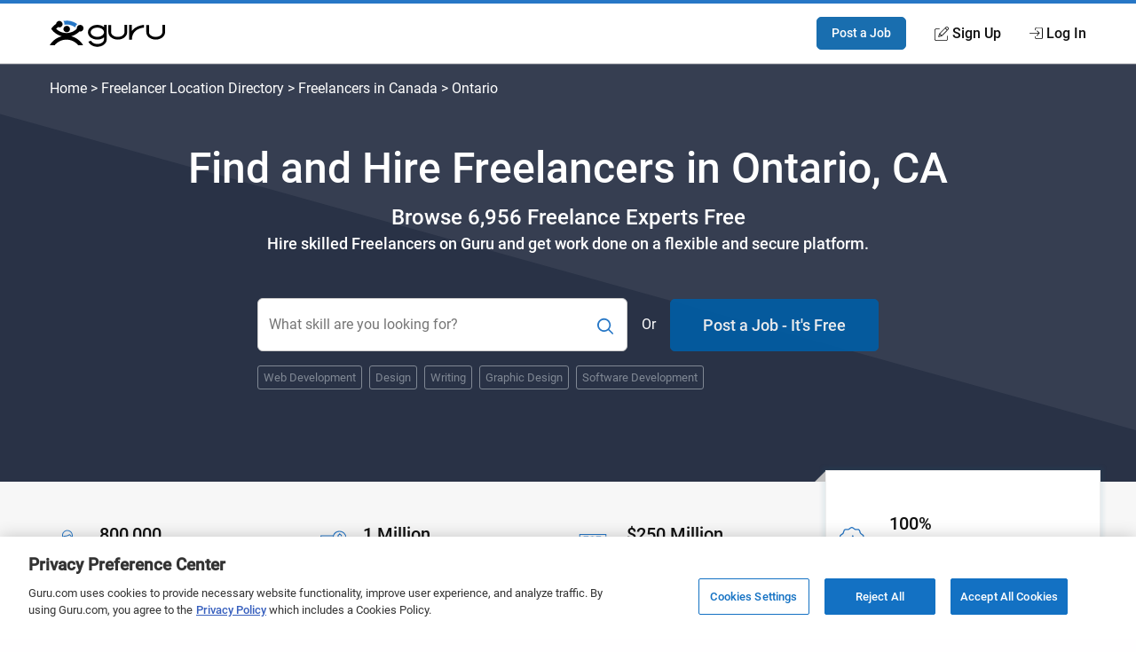

--- FILE ---
content_type: text/html; charset=utf-8
request_url: https://www.guru.com/m/hire/freelancers-in/canada/ontario/
body_size: 33712
content:


<!DOCTYPE html>

<html prefix="og: http://ogp.me/ns#" lang="en" class="responsive">
<head id="ctl00_Head1"><link rel="preconnect" href="https://fonts.gstatic.com" crossorigin="" /><link rel="preload" href="https://fonts.gstatic.com/s/roboto/v20/KFOlCnqEu92Fr1MmEU9fBBc4.woff2" as="font" type="font/woff2" integrity="sha384-ZE0elpJD7VmJPXd+yIJjDx+LUfYWhPzKFMzNcWAzDr90PCecqUrVIwO/xW/cmhUm" crossorigin="anonymous" /><link rel="preload" href="https://fonts.gstatic.com/s/roboto/v20/KFOmCnqEu92Fr1Mu4mxK.woff2" as="font" type="font/woff2" integrity="sha384-u+CfGz269lpzKHziEFiGn6hcNZmDAEMr7CqNzJiz1oXunEPynPyPVEmmBHFMiTNN" crossorigin="anonymous" /><link href="https://res.cloudinary.com" rel="preconnect" crossorigin="" />
    <script>
        window.dataLayer = window.dataLayer || [];
        if (typeof gtag != 'function') { gtag = function () { window.dataLayer.push(arguments); }; }
        gtag('consent', 'default', { ad_storage: 'denied', analytics_storage: 'denied', functionality_storage: 'denied', personalization_storage: 'denied', security_storage: 'denied', ad_user_data: 'denied', ad_personalization: 'denied' });
        var baseURL = window.location.pathname.split('/');
        if (typeof baseURL[4] !== 'undefined' && baseURL[4] !== null && typeof baseURL[5] !== 'undefined' && baseURL[5] !== null) {
            var pageTitle = 'Landing Page - Freelancers by Location - ' + baseURL[4] + ', ' + baseURL[5];
         window.dataLayer.push({
                'pageTitle': pageTitle,
                'event': 'trackEvent'
            });
        }
    </script>
<script>window.dataLayer = window.dataLayer || [];
window.dataLayer.push({ 'IsLoggedIn' : 'no'});
</script><meta name="msvalidate.01" content="C5E8148C29FFCEF733AE141A0ED25879" />
  <!-- Google Tag Manager -->
   <script>(function(w,d,s,l,i){w[l]=w[l]||[];w[l].push({'gtm.start':new Date().getTime(),event:'gtm.js'});var f=d.getElementsByTagName(s)[0], j=d.createElement(s),dl=l!='dataLayer'?'&l='+l:'';j.defer=true;j.src='https://www.googletagmanager.com/gtm.js?id='+i+dl;j.addEventListener('load', function() { var _ge = new CustomEvent('gtm_loaded', { bubbles: true }); d.dispatchEvent(_ge); }); f.parentNode.insertBefore(j,f);})(window,document,'script','dataLayer','GTM-LF22');</script>
    <!-- End Google Tag Manager --><!-- OneTrust Cookies Consent Notice start for guru.com --><script src="https://cdn.cookielaw.org/consent/1cd4ff69-4e04-482d-b238-f3486c88e426/otSDKStub.js" data-document-language="true" type="text/javascript" charset="UTF-8" data-domain-script="1cd4ff69-4e04-482d-b238-f3486c88e426"></script><script type="text/javascript">function OptanonWrapper() { }</script><!-- OneTrust Cookies Consent Notice end for guru.com --><meta charset="utf-8" /><meta http-equiv="X-UA-Compatible" content="IE=edge" /><title>
	Find and Hire Freelancers in Ontario, CA - Guru
</title><meta name="robots" content="noodp, nodir, index, follow, max-snippet:-1, max-image-preview:large, max-video-preview:-1" /><meta name="viewport" content="width=device-width, initial-scale=1" /><meta name="verify-v1" content="IWGHJYeDv9ARfvG0b0UqHg5sASiSeAM5enZQxPOWEQk=" /><meta name="y_key" content="9008eec865904843" /><meta name="msvalidate.01" content="FEE1957025C04BF016906B559AC756DA" /><meta name="p:domain_verify" content="27f8b335f3bb664db7fc8b233935298b" /><link rel="apple-touch-icon" sizes="180x180" href="/apple-touch-icon.png" /><link rel="icon" type="image/png" href="/favicon-32x32.png" sizes="32x32" /><link rel="icon" type="image/png" href="/favicon-16x16.png" sizes="16x16" /><link rel="manifest" href="/manifest.json" /><link rel="mask-icon" href="/safari-pinned-tab.svg" color="#4c83c3" /><link rel="shortcut icon" href="/favicon.ico" /><meta name="msapplication-config" content="/browserconfig.xml" /><meta name="theme-color" content="#4c83c3" />
        <meta name="google-signin-client_id" content="130090623010-1785qcncrqfi1uv1ge0btt8nspiv2spj.apps.googleusercontent.com" />
    

    <!--
        If the page specifies that we UseCriticalCSS
        Load critical CSS through server string.
        Then drop app landing page css in with media="print", On the backend we call loadCSS to swap the media to "all"
    -->
    
    <script>function loadCSS() { this.media = 'all'; }</script>
    <style type='text/css'>@font-face{font-family:"Roboto";font-style:normal;font-weight:400;font-display:optional;src:local("Roboto"),local("Roboto-Regular"),url(https://fonts.gstatic.com/s/roboto/v20/KFOmCnqEu92Fr1Mu4mxK.woff2) format("woff2");unicode-range:U+0000-00FF,U+0131,U+0152-0153,U+02BB-02BC,U+02C6,U+02DA,U+02DC,U+2000-206F,U+2074,U+20AC,U+2122,U+2191,U+2193,U+2212,U+2215,U+FEFF,U+FFFD}@font-face{font-family:"Roboto";font-style:normal;font-weight:bold;font-weight:500;font-display:optional;src:local("Roboto Medium"),local("Roboto-Medium"),url(https://fonts.gstatic.com/s/roboto/v20/KFOlCnqEu92Fr1MmEU9fBBc4.woff2) format("woff2");unicode-range:U+0000-00FF,U+0131,U+0152-0153,U+02BB-02BC,U+02C6,U+02DA,U+02DC,U+2000-206F,U+2074,U+20AC,U+2122,U+2191,U+2193,U+2212,U+2215,U+FEFF,U+FFFD}*,*::before,*::after{-webkit-box-sizing:border-box;box-sizing:border-box}html{font-size:16px;font-size:85%;font-family:"Roboto",Arial,sans-serif;scroll-padding-top:150px;letter-spacing:-0.2}@media screen and (min-width:40rem){html{font-size:100%}}body{-webkit-box-sizing:border-box;box-sizing:border-box;background:#fffeff;line-height:1.5;color:#707070;margin:0;padding:0;min-height:100vh;scroll-behavior:smooth;text-rendering:optimizeLegibility;-webkit-font-smoothing:antialiased;overflow-y:scroll}p,ul,h1,h2,h3{margin:0 0 1rem 0}figure{margin:0;padding:0}p{font-size:1rem;line-height:1.44444444;color:inherit}a{color:#2777c6;text-decoration:none}a::visited{color:#2777c6}strong{font-weight:500}h1,h2,h3{font-weight:500;line-height:1.4444}ul[class]{padding:0;list-style:none}input,button{font:inherit}.o-container{max-width:1200px;margin:0 auto;padding:0 0.9rem;-webkit-box-sizing:border-box;box-sizing:border-box}@media screen and (min-width:40rem){.o-container{padding:0 1rem}}.o-button{display:inline-block;background:#005ea6;border:1px solid #005ea6;opacity:0.9;border-radius:5px;color:#fff;padding:1rem 1.5rem;text-align:center;text-decoration:none;vertical-align:middle;line-height:1.4;font-size:1rem;font-weight:500;white-space:nowrap;-webkit-appearance:none;-moz-appearance:none;appearance:none}.o-button--small{padding:0.5rem 1rem;font-size:0.85rem}.o-button--large{padding:1rem 2rem;font-size:1.15rem}.o-button--full{width:100%}.o-flex-container{padding:0;margin:0;list-style:none;display:-webkit-box;display:-ms-flexbox;display:flex;-webkit-box-orient:horizontal;-webkit-box-direction:normal;-ms-flex-flow:row wrap;flex-flow:row wrap;-webkit-box-align:start;-ms-flex-align:start;align-items:flex-start;-webkit-box-pack:start;-ms-flex-pack:start;justify-content:flex-start}.o-flex-container__item{margin:0 0 1.2rem 0;-ms-flex-preferred-size:100%;flex-basis:100%}.o-flex-container--minTwo .o-flex-container__item{-ms-flex-preferred-size:calc(50% - .6rem);flex-basis:calc(50% - .6rem)}.o-flex-container--minTwo .o-flex-container__item:nth-child(odd){margin-right:1.2rem}.o-flex-container--minTwo .o-flex-container__item:nth-child(even){margin-right:0}.o-flex-container--stretch{-webkit-box-align:stretch;-ms-flex-align:stretch;align-items:stretch}.o-flex-container--center{-webkit-box-align:center;-ms-flex-align:center;align-items:center}@media screen and (min-width:31rem){.o-flex-container--minTwo .o-flex-container__item,.o-flex-container--three .o-flex-container__item,.o-flex-container--four .o-flex-container__item{-ms-flex-pack:distribute;justify-content:space-around}.o-flex-container--four .o-flex-container__item{-ms-flex-preferred-size:calc(50% - .6rem);flex-basis:calc(50% - .6rem);margin-bottom:0;margin-right:1.2rem}.o-flex-container--four .o-flex-container__item:nth-child(even){margin-right:0}.o-flex-container--four .o-flex-container__item:nth-child(n+3){margin-top:1.2rem}}@media screen and (min-width:50rem){.o-flex-container--minTwo .o-flex-container__item:nth-child(odd){margin-right:initial}.o-flex-container--minTwo .o-flex-container__item:nth-child(even){margin-right:initial}.o-flex-container--three .o-flex-container__item{-ms-flex-preferred-size:calc(33.333% - .8rem);flex-basis:calc(33.333% - .8rem);margin-bottom:0}.o-flex-container--three .o-flex-container__item:nth-child(n){margin-right:1.2rem}.o-flex-container--three .o-flex-container__item:nth-child(3n){margin-right:0}.o-flex-container--four .o-flex-container__item{-ms-flex-preferred-size:calc(25% - .90226rem);flex-basis:calc(25% - .90226rem);margin-bottom:0}.o-flex-container--four .o-flex-container__item:nth-child(n){margin-right:1.2rem}.o-flex-container--four .o-flex-container__item:nth-child(n+3){margin-top:0rem}.o-flex-container--four .o-flex-container__item:nth-child(4n){margin-right:0}}.c-searchGroup{display:-webkit-box;display:-ms-flexbox;display:flex;-ms-flex-item-align:stretch;align-self:stretch;margin:0;position:relative}.c-searchGroup__input{width:100%;border:1px solid #ccc;padding:14px 12px;padding-right:50px;font-size:1rem;outline:0;border-radius:6px;overflow:hidden}.c-searchGroup__button{border:0;background:transparent;color:#2777c6;font-size:1.5rem;position:absolute;width:50px;right:0;top:0;bottom:0;padding:0 6px;margin:0;outline:none;border-top-right-radius:6px;border-bottom-right-radius:6px}.c-avatar{display:-webkit-box;display:-ms-flexbox;display:flex;-webkit-box-align:center;-ms-flex-align:center;align-items:center}.c-avatar__image{margin-right:1rem}.c-avatar__image svg{max-width:48px;max-height:48px}.c-avatar--mobileStack{-webkit-box-orient:vertical;-webkit-box-direction:normal;-ms-flex-direction:column;flex-direction:column;-webkit-box-align:start;-ms-flex-align:start;align-items:flex-start}.c-avatar--mobileStack .c-avatar__image{margin-right:0;margin-bottom:0.5rem}@media screen and (min-width:40rem){.c-avatar--mobileStack{-webkit-box-orient:horizontal;-webkit-box-direction:normal;-ms-flex-direction:row;flex-direction:row;-webkit-box-align:center;-ms-flex-align:center;align-items:center}.c-avatar--mobileStack .c-avatar__image{margin-right:1rem;margin-bottom:0}}.c-card{background:#fff;border-radius:4px;-webkit-box-shadow:0 0 4px 4px rgba(20,102,143,0.08);box-shadow:0 0 4px 4px rgba(20,102,143,0.08);border:1px solid #eee;display:-webkit-box;display:-ms-flexbox;display:flex;-webkit-box-orient:vertical;-webkit-box-direction:normal;-ms-flex-direction:column;flex-direction:column;position:relative;height:100%}.c-feature{display:-webkit-box;display:-ms-flexbox;display:flex;-webkit-box-orient:vertical;-webkit-box-direction:normal;-ms-flex-direction:column;flex-direction:column;-webkit-box-align:center;-ms-flex-align:center;align-items:center;text-align:center}.c-feature__icon{margin-bottom:1rem}.c-footer__section__toggle{display:none}.c-header{-webkit-box-shadow:0 1px 0 rgba(255,255,255,0.2);box-shadow:0 1px 0 rgba(255,255,255,0.2);width:100%;z-index:100;position:relative}.c-header__link{display:block;color:#111;font-weight:500}.c-header__row{display:-webkit-box;display:-ms-flexbox;display:flex;-webkit-box-orient:horizontal;-webkit-box-direction:normal;-ms-flex-direction:row;flex-direction:row;-ms-flex-wrap:nowrap;flex-wrap:nowrap;-webkit-box-pack:justify;-ms-flex-pack:justify;justify-content:space-between;-webkit-box-align:center;-ms-flex-align:center;align-items:center;-ms-flex-line-pack:stretch;align-content:stretch;height:48px}.c-header__row__logo{-webkit-box-flex:0;-ms-flex:0 1 auto;flex:0 1 auto}.c-header__row__account{display:-webkit-box;display:-ms-flexbox;display:flex;-webkit-box-align:center;-ms-flex-align:center;align-items:center;-webkit-box-pack:end;-ms-flex-pack:end;justify-content:flex-end;-webkit-box-flex:1;-ms-flex:1 1 0%;flex:1 1 0%;margin:0;padding:0;list-style:none}.c-header__navigationItem{display:none}.c-header__logo{width:100px}.c-header__icon{display:-webkit-box;display:-ms-flexbox;display:flex;-webkit-box-align:center;-ms-flex-align:center;align-items:center}.c-header__icon__ico{margin-right:4px}.c-header--solid{background:#fff;border-bottom:1px solid #ddd;border-top:4px solid #2777c6}@media screen and (min-width:56.875rem){.c-header__row{height:67px}.c-header__navigationItem{font-size:14px;font-size:.875rem;display:-webkit-box;display:-ms-flexbox;display:flex;padding:1.25rem 0;margin-left:1.125rem;-webkit-box-align:stretch;-ms-flex-align:stretch;align-items:stretch}.c-header__logo{width:130px}}@media screen and (min-width:68rem){.c-header__navigationItem{margin-left:2rem;font-size:16px;font-size:1rem}}.c-heading{margin-top:0;font-weight:500;display:block;margin-bottom:0.5rem;color:#111;letter-spacing:-0.8px}.c-heading--small{font-size:1.125rem;letter-spacing:normal}@media screen and (min-width:40rem){.c-heading--small{font-size:1.25rem}}.c-hero{padding:3rem 0 3rem 0;position:relative;background-color:#2b3247;background-repeat:no-repeat;background-size:cover;background-position:center;background-image:url("https://res.cloudinary.com/gurucom/image/upload/w_1000,ar_16:9,c_fill,g_auto/static/homepage/banner.svg")}.c-hero__breadcrumb{color:#fff;margin-top:-5rem;margin-bottom:3rem;position:relative}.c-hero__breadcrumb a{color:#fff}.c-hero__breadcrumb--full{display:none}.c-hero__breadcrumb--mobile{display:block;margin-top:-1rem;margin-bottom:3rem}.c-hero__main{z-index:2;position:relative;text-align:left}.c-hero__headings{position:relative}.c-hero__headings:after{content:"";position:absolute;left:0;right:auto;bottom:-1rem;width:100px;border-bottom:2px solid #2777c6}.c-hero__title{font-size:2rem;color:#fff;margin:0 0 0.5rem 0;line-height:1.25;font-weight:500}.c-hero__subTitle{color:#fff;font-size:1.5rem;margin-bottom:0;font-weight:500}.c-hero__copy{color:#fff;font-size:1.15rem;margin:0;font-weight:500}.c-hero__cta{margin-top:2rem;display:-webkit-box;display:-ms-flexbox;display:flex;-webkit-box-orient:vertical;-webkit-box-direction:normal;-ms-flex-direction:column;flex-direction:column}.c-hero__cta__form,.c-hero__cta__skills,.c-hero__cta__separator,.c-hero__cta__post{margin-top:1rem}.c-hero__cta__form{-webkit-box-ordinal-group:2;-ms-flex-order:1;order:1}.c-hero__cta__separator{color:#fff;-webkit-box-ordinal-group:4;-ms-flex-order:3;order:3;-ms-flex-item-align:center;-ms-grid-row-align:center;align-self:center}.c-hero__cta__post{-webkit-box-ordinal-group:5;-ms-flex-order:4;order:4}.c-hero__cta__skills{-webkit-box-ordinal-group:3;-ms-flex-order:2;order:2}.c-hero--isCenterAligned .c-hero__main{display:-webkit-box;display:-ms-flexbox;display:flex;-webkit-box-orient:vertical;-webkit-box-direction:normal;-ms-flex-direction:column;flex-direction:column;-webkit-box-align:center;-ms-flex-align:center;align-items:center;-webkit-box-pack:center;-ms-flex-pack:center;justify-content:center;width:100%;text-align:center}.c-hero--isCenterAligned .c-hero__cta{-ms-flex-item-align:center;-ms-grid-row-align:center;align-self:center;width:100%}.c-hero--isCenterAligned .c-hero__headings:after{content:unset}@media screen and (min-width:37rem){.c-hero__cta{margin-top:3rem;display:-webkit-box;display:-ms-flexbox;display:flex;-webkit-box-orient:horizontal;-webkit-box-direction:normal;-ms-flex-direction:row;flex-direction:row;-webkit-box-align:center;-ms-flex-align:center;align-items:center;-ms-flex-wrap:wrap;flex-wrap:wrap;-webkit-box-pack:justify;-ms-flex-pack:justify;justify-content:space-between;max-width:700px}.c-hero__cta__form,.c-hero__cta__skills,.c-hero__cta__separator,.c-hero__cta__post{margin-top:0}.c-hero__cta__form{-webkit-box-ordinal-group:2;-ms-flex-order:1;order:1;height:60px;display:-webkit-box;display:-ms-flexbox;display:flex;-webkit-box-flex:1;-ms-flex:1 0 auto;flex:1 0 auto}.c-hero__cta__form>.c-searchGroup{-webkit-box-flex:1;-ms-flex:1 0 auto;flex:1 0 auto}.c-hero__cta__separator{-webkit-box-ordinal-group:3;-ms-flex-order:2;order:2;margin-left:1rem;margin-right:1rem}.c-hero__cta__post{-webkit-box-ordinal-group:4;-ms-flex-order:3;order:3;-ms-flex-preferred-size:235px;flex-basis:235px}.c-hero__cta__skills{-webkit-box-ordinal-group:5;-ms-flex-order:4;order:4;-webkit-box-flex:0;-ms-flex:0 1 100%;flex:0 1 100%;margin-top:1rem}}@media screen and (min-width:40rem){.c-hero{padding:6rem 0}.c-hero__breadcrumb--mobile{display:none}.c-hero__breadcrumb--full{display:block}.c-hero__title{font-size:3rem;font-weight:500}}@media screen and (min-width:50rem){.c-hero--isCenterAligned .c-hero__cta{width:80%}}@media screen and (min-width:60rem){.c-hero__main{width:63%}}@media screen and (min-width:60rem){.c-hero--isCenterAligned .c-hero__cta{width:72%;max-width:700px}}@media screen and (min-width:75rem){.c-hero__cta__form{-webkit-box-flex:1;-ms-flex:1 0 auto;flex:1 0 auto}}.c-hero .c-tokenList__item{color:#808894}.c-hero .c-token{border:1px solid #808894;background:transparent}.c-statsBanner{background:#f7f7f7}.c-statsBanner__stat{padding:1rem 0;position:relative;margin-bottom:0}.c-statsBanner__highlight{position:absolute;top:0;left:-1rem;right:0;bottom:-13px;z-index:1;height:auto;-webkit-box-shadow:0 0 4px 4px rgba(20,102,143,0.08);box-shadow:0 0 4px 4px rgba(20,102,143,0.08);border:1px solid #eee;background:#fff}.c-statsBanner__highlight:after{content:"";position:absolute;bottom:0;left:-13px;border:6px solid #c1c1c1;border-bottom-color:transparent;border-left-color:transparent}@media screen and (min-width:50rem){.c-statsBanner__stat{padding:2rem 0;position:relative}.c-statsBanner__highlight{top:-13px;right:-1rem}.c-statsBanner__highlight:before{content:"";position:absolute;top:0;left:-13px;border:6px solid #c1c1c1;border-top-color:transparent;border-left-color:transparent}}.c-section{padding:4rem 0;position:relative}.c-section__title{display:block;text-align:center;margin:0;margin-bottom:4rem;position:relative;line-height:1.5;font-size:1.8rem;font-weight:500;color:#111}.c-section__title:after{content:"";position:absolute;left:0;right:0;bottom:-10px;width:50px;border-bottom:2px solid #2777c6;margin:0 auto}@media screen and (min-width:40rem){.c-section__title{font-size:2.2rem}}.c-token{border:1px solid #eee;border-radius:3px;background:#fff;padding:6px 12px;color:#666;display:inline-block;font-size:16px;text-align:center}.c-token--small{padding:3px 6px;font-size:0.8em}.c-tokenList{list-style:none;margin:0;padding:0;display:-webkit-box;display:-ms-flexbox;display:flex;-ms-flex-wrap:wrap;flex-wrap:wrap;-webkit-box-align:center;-ms-flex-align:center;align-items:center}.c-tokenList__item{margin-right:1rem;margin-bottom:1rem;display:block}.c-tokenList__item:last-child{margin-right:0}.c-tokenList--tight .c-tokenList__item{margin-right:0.5rem;margin-bottom:0.5rem}.u-margin-bottom--flush{margin-bottom:0rem!important}.u-copyBlue{color:#2777c6}.u-copyDarkBlue{color:#2b3247}.u-sr-only{position:absolute;width:1px;height:1px;margin:-1px;padding:0;overflow:hidden;clip:rect(0,0,0,0);border:0}.u-svg-ico{display:inline-block;fill:currentColor;vertical-align:middle}.c-categoryCard{display:-webkit-box;display:-ms-flexbox;display:flex;-webkit-box-orient:vertical;-webkit-box-direction:normal;-ms-flex-direction:column;flex-direction:column;padding:1rem}</style><link id="ctl00_pageCSS" href="https://img-guru.com/20251223.1/css/marketing2019/AppCommon.css" rel="stylesheet" media="print" onload="loadCSS.call(this)" />
    <noscript>
        <link href="https://img-guru.com/20251223.1/css/marketing2019/AppCommon.css" rel="stylesheet" type="text/css" />
    </noscript>
    
    <link rel="canonical" href="https://www.guru.com/m/hire/freelancers-in/canada/ontario/" />
    <script type="application/ld+json"> { "@context": "https://schema.org", "@type": "BreadcrumbList", "itemListElement": [{ "@type": "ListItem", "position": 1, "item": { "@id": "https://www.guru.com", "name": "Home" } },
                                        { "@type": "ListItem", "position": 2, "item": { "@id": "https://www.guru.com/m/hire/freelancers-in/all-countries/", "name": "Freelancer Location Directory" } },
                                        { "@type": "ListItem", "position": 3, "item": { "@id": "https://www.guru.com/m/hire/freelancers-in/canada/", "name": "Canada Freelancers" } },
                                        { "@type": "ListItem", "position": 4, "item": { "@id": "https://www.guru.com/m/hire/freelancers-in/canada/ontario/", "name": "Ontario Freelancers" } }] }
    </script>

    
    <script type="application/ld+json"> {  "@context": "http://schema.org",   "@type": "Product",  "brand": "Guru.com",   "url": "https://www.guru.com/m/hire/freelancers-in/canada/ontario/",  "image": "https://res.cloudinary.com/gurucom/image/upload/f_auto,w_1063,b_rgb:2b3247/static/homepage/chooseguru_2x_rzilkv.jpg",
                                           "name": "Find and Hire Freelancers in Ontario, CA - Guru",   "description": "Browse 6,956 Ontario, CA freelance experts for free. Guru makes it easy for you to connect and collaborate with quality Ontario freelancers to get your job done.",   "aggregateRating": {  "@type": "AggregateRating",  "bestRating": "100%",   "ratingCount": " 18",
                                            "ratingValue": " 100%" }, "review": [ { "@type": "Review", "author": "Isabel Austin", "datePublished": "22/7/2020", "description": "Of all the freelance platforms I have used, Guru is by far my favorite.",
                                            "reviewRating": { "@type": "Rating", "bestRating": "100%", "ratingValue": "99%" } } ] }
    </script>
    
    <!-- Facebook -->
    <meta property="og:image" content="https://www.guru.com/images/guru_logo_fb200.png" />
    <meta property="og:type" content="website" />
    <meta property="og:url" content="https://www.guru.com/m/hire/freelancers-in/canada/ontario/" />
    <meta property="og:site_name" content="Guru" />
    <meta property="og:title" content="Find and Hire Freelancers in Ontario, CA - Guru" />
    <meta property="og:description" content="Browse 6,956 Ontario, CA freelance experts for free. Guru makes it easy for you to connect and collaborate with quality Ontario freelancers to get your job done." />

    <!-- X Card -->
    <meta name="twitter:card" content="summary">
    <meta name="twitter:url" content="https://www.guru.com/m/hire/freelancers-in/canada/ontario/">
    <meta name="twitter:title" content="Find and Hire Freelancers in Ontario, CA - Guru">
    <meta name="twitter:description" content="Browse 6,956 Ontario, CA freelance experts for free. Guru makes it easy for you to connect and collaborate with quality Ontario freelancers to get your job done.">
    <meta name="twitter:image" content="https://wp.guru.com/blog/wp-content/uploads/2020/05/Guru-200x200-1.jpg">

    <link href="https://img-guru.com/20251223.1/css/marketing2019/AppVideoProfile.88d1cd0f4617c243.css" rel="stylesheet" media="print" onload="this.media='all'">
    <link rel="stylesheet" href="https://img-guru.com/20251223.1/css/marketing2019/AppLandingPage.2938f90749848e59.css" media="print" onload="this.media='all'">
    <!-- NO JS FALLBACK. -->
    <noscript>
        <link href="https://img-guru.com/20251223.1/css/marketing2019/AppLandingPage.2938f90749848e59.css" rel="stylesheet" type="text/css" />
    </noscript>
<link rel="dns-prefetch" href="https://www.google-analytics.com" crossorigin="" />

    <script src="https://img-guru.com/20251223.1/js/marketing/app.min.js" defer type="text/javascript"></script>
<meta name="description" content="Browse 6,956 Ontario, CA freelance experts for free. Guru makes it easy for you to connect and collaborate with quality Ontario freelancers to get your job done." /></head>
<body>
    <a class="u-sr-only" href="#main">Skip to main content</a>

    

    
    <!-- Google Tag Manager (noscript) -->
    <noscript><iframe src="https://www.googletagmanager.com/ns.html?id=GTM-LF22"
    height="0" width="0" style="display:none;visibility:hidden"></iframe></noscript>
    <!-- End Google Tag Manager (noscript) -->
 



<header role="banner">
    <nav class="c-header c-header--solid"
        id="navigation" role="navigation" aria-label="Primary Navigation" data-stickyafter="false" > 
        <div class="o-container">
            <div class="c-header__row">
                
                <div class="c-header__row__logo logo-center">
                    <a id="topnav-gurulogo" href="/index.aspx?Ref=login.aspx" aria-label="Guru" title="Guru" style="display:flex">
                        <svg class="c-header__logo" role="img" aria-label="Guru Home" alt="Guru" viewBox="0 0 250.7 56.8" height="30" width="130" enable-background="new 0 0 250.7 56.8" xml:space="preserve" xmlns="http://www.w3.org/2000/svg" xmlns:xlink="http://www.w3.org/1999/xlink">
                            <g>
                                <title id="logo-title">Guru</title>
                                <path d="M162.4 9.2v16.1c0 5.5-6.6 10.1-14.5 10.1 -7.9 0-14.5-4.6-14.5-10.1V9.4h-5.9v15.8c0 8.8 9.2 16 20.4 16 11.3 0 20.4-7.2 20.4-16V9.2H162.4z"></path>
                                <path d="M244.8 9.2v16.1c0 5.5-6.6 10.1-14.5 10.1 -7.9 0-14.5-4.6-14.5-10.1V9.4h-5.9v15.8c0 8.8 9.2 16 20.4 16 11.3 0 20.4-7.2 20.4-16V9.2H244.8z"></path>
                                <path d="M178.6 41.3h-5.9V9.2h5.9v13c9.2-12 26-13 26.2-13l0.3 5.9C204 15.2 178.6 16.7 178.6 41.3z"></path>
                                <path d="M118 9.2v4.8c-3.7-2.9-8.8-4.8-14.5-4.8 -11.3 0-20.4 7.2-20.4 16 0 8.8 9.2 16 20.4 16 5.7 0 10.8-1.8 14.5-4.8v4.3c0 5.5-6.6 10.1-14.5 10.1 -6.3 0-11.8-3-13.7-7l-5.7 1.8c2.6 6.5 10.4 11.2 19.4 11.2 11 0 20-6.9 20.4-15.5h0V9.2H118zM103.5 35.3c-7.9 0-14.5-4.6-14.5-10.1 0-5.5 6.6-10.1 14.5-10.1 7.9 0 14.5 4.6 14.5 10.1C118 30.7 111.4 35.3 103.5 35.3z"></path>
                                <path d="M46.6 33.9c2.8 0.7 5.5 1.6 8.1 2.9 2.6 1.2 4.9 2.7 7.1 4.4 2.2 1.7 4.2 3.6 6.1 5.7 1.9 2.1 3.5 4.3 4.9 6.8H62.3c-1.6-1.9-3.3-3.6-5.2-5.1 -1.9-1.5-4-2.8-6.2-3.9 -2.2-1.1-4.5-1.9-6.9-2.5 -2.4-0.6-4.9-0.9-7.6-0.9 -2.7 0-5.2 0.3-7.7 0.9 -2.5 0.6-4.8 1.4-6.9 2.5 -2.2 1.1-4.2 2.4-6.1 3.9 -1.9 1.5-3.7 3.2-5.2 5.1H0c1.4-2.5 3-4.7 4.9-6.9 1.9-2.1 3.9-4 6.2-5.7 2.3-1.7 4.7-3.1 7.2-4.3 2.6-1.2 5.3-2.2 8.1-2.9 -2.5-0.6-4.8-1.4-6.9-2.4 -2.2-1-4.2-2.2-6.2-3.6 -2-1.4-3.8-2.9-5.5-4.6 -1.7-1.7-3.2-3.6-4.6-5.5 0.7-1.1 1.4-2.1 2.3-3.1 0.8-1 1.7-1.9 2.6-2.8S9.9 10 11 9.2c1-0.8 2-1.6 3-2.3 0.1-0.9 0.3-1.7 0.7-2.4 0.4-0.7 0.9-1.4 1.5-2 0.6-0.6 1.3-1.1 2.1-1.4 0.8-0.3 1.6-0.5 2.5-0.5 1 0 1.9 0.2 2.7 0.6 0.8 0.4 1.6 0.9 2.2 1.5 0.6 0.6 1.2 1.4 1.5 2.2C27.8 5.8 28 6.7 28 7.7c0 1-0.2 1.9-0.6 2.7 -0.4 0.8-0.9 1.6-1.5 2.2 -0.6 0.6-1.4 1.1-2.2 1.5 -0.8 0.3-1.7 0.5-2.7 0.5 -0.2 0-0.4 0-0.7 0 -0.2 0-0.5 0-0.7-0.1 -0.2 0-0.4-0.1-0.7-0.2 -0.2-0.1-0.5-0.2-0.7-0.3 -0.4 0.3-0.8 0.6-1.1 0.9 -0.3 0.3-0.7 0.6-1.1 0.9 -0.4 0.3-0.8 0.6-1.1 0.9 -0.3 0.3-0.7 0.6-1 1 1.5 1.4 3 2.7 4.7 3.8 1.7 1.2 3.5 2.2 5.4 2.9 1.9 0.8 3.9 1.4 6 1.8 2.1 0.4 4.3 0.7 6.4 0.7 2.2 0 4.3-0.2 6.4-0.7 2.1-0.4 4.1-1.1 6-1.8 1.9-0.8 3.7-1.8 5.4-2.9 1.7-1.2 3.2-2.5 4.7-3.8h0.1c0-0.1 0-0.2 0-0.3 0-0.1 0-0.2 0-0.3 0-0.1 0-0.2 0-0.3 0-0.1 0-0.2 0-0.3 0-1 0.2-1.9 0.5-2.8 0.3-0.9 0.9-1.7 1.5-2.4 0.7-0.7 1.5-1.2 2.4-1.5 0.9-0.3 1.8-0.5 2.8-0.5 1 0 1.9 0.2 2.8 0.5 0.9 0.3 1.6 0.9 2.3 1.5 0.6 0.7 1.2 1.5 1.5 2.4 0.4 0.9 0.6 1.8 0.6 2.8 0 1-0.2 1.9-0.6 2.8 -0.4 0.9-0.9 1.6-1.5 2.3 -0.6 0.6-1.4 1.2-2.3 1.5 -0.9 0.4-1.8 0.6-2.8 0.6 -0.2 0-0.3 0-0.4 0 -0.1 0-0.2 0-0.4 0 -0.1 0-0.3 0-0.4-0.1 -0.1 0-0.2-0.1-0.4-0.1 -1.2 1.2-2.5 2.3-3.9 3.4 -1.4 1.1-2.9 2.1-4.4 2.9 -1.5 0.9-3.1 1.7-4.8 2.4C50.1 33 48.3 33.5 46.6 33.9z"></path>
                                <path fill="currentColor" id="arch" d="M32 8.7c0-0.1 0-0.2 0-0.3 0-0.1 0-0.2 0-0.3 0-0.1 0-0.2 0-0.3s0-0.2 0-0.3c0-0.6-0.1-1.2-0.1-1.8 -0.1-0.6-0.2-1.3-0.4-1.8 -0.2-0.6-0.5-1.2-0.8-1.7 -0.3-0.5-0.7-1.1-1-1.5 0.5-0.1 1-0.2 1.6-0.2 0.6 0 1.2-0.1 1.8-0.1 0.6 0 1.2-0.1 1.8-0.1C35.4 0 36 0 36.5 0c2.2 0 4.3 0.2 6.4 0.5 2.1 0.3 4.1 0.8 6.1 1.5 2 0.6 3.9 1.4 5.7 2.4 1.8 0.9 3.6 2 5.2 3.2 -0.6 0.4-1.1 0.9-1.6 1.4 -0.5 0.5-0.9 1.1-1.3 1.7 -0.3 0.6-0.7 1.2-1 1.9 -0.3 0.7-0.5 1.4-0.6 2.1 -1.3-1-2.7-1.9-4.2-2.7 -1.5-0.8-3.1-1.4-4.6-2 -1.6-0.5-3.2-0.9-4.9-1.2 -1.7-0.2-3.5-0.4-5.2-0.4 -0.4 0-0.8 0-1.2 0 -0.4 0-0.8 0-1.2 0 -0.4 0-0.8 0-1.1 0.1C32.7 8.5 32.4 8.6 32 8.7z"></path>
                                <path d="M29.9 18.3c0-1 0.2-1.9 0.6-2.7 0.4-0.8 0.9-1.6 1.5-2.2 0.6-0.6 1.4-1.2 2.2-1.5 0.8-0.4 1.7-0.6 2.7-0.6 1 0 1.9 0.2 2.8 0.6 0.9 0.4 1.6 0.9 2.3 1.5 0.6 0.6 1.1 1.4 1.5 2.2 0.3 0.8 0.5 1.7 0.5 2.7 0 1-0.2 1.9-0.5 2.7 -0.3 0.8-0.8 1.6-1.5 2.2 -0.6 0.6-1.4 1.2-2.3 1.5 -0.9 0.4-1.8 0.6-2.8 0.6 -1 0-1.9-0.2-2.7-0.6 -0.8-0.4-1.6-0.9-2.2-1.5 -0.6-0.6-1.2-1.4-1.5-2.2C30.1 20.2 29.9 19.3 29.9 18.3z"></path>
                            </g>      
                        </svg>
                    </a>
                    <span class="u-sr-only">Guru</span>
                </div>
                
                
                <ul class="c-header__row__account">
                    <li>
                        <a id="topnav-post-a-job" class="o-button o-button--small" href="/registeraccount.aspx?ReturnUrl=hire/post/" title="Post a Job">Post a Job</a>
                    </li>
                    <li class="c-header__navigationItem">
                        <a class="c-header__icon c-header__link" href="/registeraccount.aspx" id="topnav-join-now">
                            <svg role="img" class="c-header__icon__ico u-svg-ico" viewBox="0 0 15 15" height="16" width="16" >
						       <path d="M13.6 9.6c-.2 0-.3.2-.3.4v3.2c0 .6-.5 1-1.1 1H1.8a1 1 0 0 1-1-1V3.8c0-.6.4-1 1-1h3.3c.2 0 .4-.2.4-.4S5.3 2 5 2H1.8C.8 2 0 2.8 0 3.8v9.4c0 1 .8 1.8 1.8 1.8h10.4c1 0 1.8-.8 1.8-1.8V10c0-.2-.2-.4-.4-.4z"/>
      <path d="M14 .5c-.6-.7-1.7-.7-2.3 0L5 7.2l-.1.1-.9 3.2a.4.4 0 0 0 .5.5l3.2-.9h.1l6.7-6.8c.7-.6.7-1.7 0-2.4l-.4-.4zm-8.2 7L11.3 2 13 3.7 7.6 9.2 5.8 7.4zm-.3.6l1.4 1.4-2 .6.6-2zM14 2.8l-.4.4-1.8-1.8.4-.4a1 1 0 0 1 1.3 0l.5.5c.3.3.3 1 0 1.3z"/>    
   
					        </svg>
                            <span>Sign Up</span>
                        </a>
                    </li>
                    <li class="c-header__navigationItem">
                        <a class="c-header__icon c-header__link" href="/login.aspx" id="topnav-sign-in">
                            <svg role="img" class="c-header__icon__ico  u-svg-ico" viewBox="0 0 17 15" height="15" width="15">
                             <path fill="currentColor" d="M15.1 0H9C7.9 0 7 .8 7 1.8v1.6c0 .2.2.4.5.4.2 0 .4-.2.4-.4V1.8c0-.5.5-.9 1-1H15c.6 0 1 .5 1 1v11.4c0 .3-.1.5-.3.7a1 1 0 0 1-.7.2H9a1 1 0 0 1-1-.9v-1.5c0-.3-.2-.5-.4-.5-.3 0-.5.2-.5.5v1.5c0 1 .8 1.8 1.9 1.8h6c1 0 1.9-.8 1.9-1.8V1.8c0-1-.8-1.8-1.9-1.8z"/>
      <path fill="currentColor" d="M11.4 6.8H.4c-.2 0-.4.2-.4.5 0 .2.2.4.5.4h11l-2.4 2.6v.6c.3.2.6.1.7 0l3-3.3.2-.3-.1-.3-3-2.9-.4-.1-.3.1-.2.3c0 .1 0 .2.2.3l2.2 2.1z"/>
    </svg>
                            <span>Log In</span>
                        </a>
                    </li>
                </ul>  
                            
            </div>
        </div>
    </nav>
    
    
</header>

<script src="https://img-guru.com/20251223.1/js/marketing/navigation.min.js" async defer></script>



    <main id="main" role="main" class="hp2018">
        
    
		
<section class="c-hero  c-hero--isCenterAligned  ">
	<script type="text/javascript">
            function runAutocomplete() {
                var skillValues = new Set(); var autocompleter = new autoComplete({
                    selector: '#searchQuery', minChars: 1, cache: !0, source: function (term, suggest) {
                        term = term.trim();if (term != "") {
                            var termWithoutSpecialChars =  term.replace(/[<>]/g, "").replace(/[!'()]/g, escape).replace(/\*/g, "%2A");
                            if (termWithoutSpecialChars) {
                                fetch('https://www.guru.com/api/search/services/suggestedskills?query=' + encodeURIComponent(termWithoutSpecialChars.toLowerCase()) + "&type=0", { method: 'GET', headers: new Headers({ 'Authorization': 'Bearer ' + getCookie("_accessToken"), 'Content-Type': 'application/json' }), dataType: 'json', }).then(response => response.json()).then((data) => {
                                var matches = []; for (i = 0; i < data.Data.length; i++) { if (~data.Data[i].Key.toLowerCase().indexOf(term.toLowerCase())) { matches.push(data.Data[i].Key); skillValues.add(data.Data[i]) } }
                                if (matches.length < 1) { suggest(["Skill not found. Search it anyway?"]) } else { suggest(matches) }
                            }).catch((error) => { console.log(error) }) } }}, renderItem: function (item, search) {
                    search = search.trim();if (search != "") {
                          var searchWithoutSpecialChars =  search.replace(/[<>]/g, "").replace(/[!'()]/g, escape).replace(/\*/g, "%2A");
                        if (searchWithoutSpecialChars) {
                            if (item == "Skill not found. Search it anyway?") {
                                return '<div class="autocomplete-suggestion no-results" data-val="' + encodeURI(searchWithoutSpecialChars) + '"> Skill not found. <a>Search it anyway?</a></div>'} else {
                                return '<div class="autocomplete-suggestion" data-val="' + item + '">' + item + ' </div>'
                            }}}}, onSelect(event, term, item) {datalayerpush(event);var tempSkillsArr = Array.from(skillValues)
if(tempSkillsArr.length<1){tryQuery(term)}else{for(i=0;i<tempSkillsArr.length;i++){if(tempSkillsArr[i].Key.toLowerCase()==term.toLowerCase()){window.location=window.location.origin+"/d/freelancers/skill/"+tempSkillsArr[i].Value}}
tryQuery(term)}}})}
function datalayerpush(event){var baseURL=window.location.pathname.split('/');var searchText="";searchText=document.getElementById("searchQuery").value;var formType="";if((event.key==="Enter"||event.type==="click")&&searchText.length>0){window.dataLayer=window.dataLayer||[];if(window.location.pathname=="/"){formType='SearchforFreelancers'}else if(baseURL[3]==="freelance-jobs"){formType='SearchforJobs'}else if(baseURL[3]==="freelancers"||baseURL[3]==="freelancers-with"||baseURL[3]==="freelancers-in"){formType='SearchforFreelancers'}
window.dataLayer.push({'event':'formSubmission','formType':formType})}}
    </script>
     
	<div class="o-container">

		 
		<nav class="c-hero__breadcrumb c-hero__breadcrumb--full">
				<a href="/index.aspx?Ref=login.aspx">Home</a>
				 > <a href="/m/hire/freelancers-in/all-countries/">Freelancer Location Directory</a>
				 > <a href="/m/hire/freelancers-in/canada/">Freelancers in Canada</a>
				 > Ontario
				
		</nav>
		<nav class="c-hero__breadcrumb c-hero__breadcrumb--mobile">
				<a href="/m/hire/freelancers-in/canada/">Freelancers in Canada</a>
		</nav>
			
		<p class="module_toast toast_top" style="display: none"></p>       
		
		<div class="c-hero__main">
			
			<header class="c-hero__headings">
				<h1 class="c-hero__title"> 	Find and Hire Freelancers in Ontario, CA </h1>
				<h2 class="c-hero__subTitle">
					Browse <strong>6,956</strong> Freelance Experts Free 
				</h2>
				<h3 class="c-hero__copy">Hire skilled Freelancers on Guru and get work done on a flexible and secure platform.</h3>
				 
			</header>

			<div class="c-hero__cta">			
				<form class="c-hero__cta__form" role="search" id="searchFreelancers" data-url="/d/freelancers/ls/canada/ontario/" runat="server">
					<label for="searchQuery" class="u-sr-only">What skill are you looking for?</label>
					
					<div class="c-searchGroup">
						<input type="text" 
								id="searchQuery" 
								name="searchQuery" 
								class="c-searchGroup__input" 
								autocomplete="off"
								placeholder="What skill are you looking for?" 
								value=""
                                onkeypress= "datalayerpush(event)"
                                onfocus="runAutocomplete();this.onfocus=null"
								/>
							<button type="submit" id="Search-Freelancers" class="c-searchGroup__button" title="Search Freelancers" onclick="datalayerpush(event)"> 
								<svg viewBox="0 0 20 16" height="48" width="18" role="img" class="u-svg-ico" aria-labelledby="searchGuru">
										<title id="searchGuru">Search Freelancers</title>
										  <path d="M19.76 18.58l-4.81-4.8a8.43 8.43 0 10-1.18 1.18l4.8 4.8a.83.83 0 001.19-1.18zM8.5 15a6.5 6.5 0 11.01-13.01A6.5 6.5 0 018.5 15z"/>
   
								</svg>
						</button>
					</div>
				
				</form>

				<span class="c-hero__cta__separator" role="presentation">
					Or
				</span>

				<div class="c-hero__cta__post">
					<a href="/registeraccount.aspx?ReturnUrl=hire/post/" class="o-button o-button--large o-button--full" id="top-banner-post-job-button">Post a Job - It's Free</a>
				</div>

				<div class="c-hero__cta__skills">
					<div class="c-tokenList c-tokenList--tight">
						<a href='/d/freelancers/skill/web-development/ls/canada/ontario' aria-label='Popular Skill:Guru.Business.LandingPages.LPTopSearchBarTerm' class='c-tokenList__item c-token c-token--hover c-token--small' id='top-banner-web-development'>Web Development</a><a href='/d/freelancers/skill/design/ls/canada/ontario' aria-label='Popular Skill:Guru.Business.LandingPages.LPTopSearchBarTerm' class='c-tokenList__item c-token c-token--hover c-token--small' id='top-banner-design'>Design</a><a href='/d/freelancers/skill/writing/ls/canada/ontario' aria-label='Popular Skill:Guru.Business.LandingPages.LPTopSearchBarTerm' class='c-tokenList__item c-token c-token--hover c-token--small' id='top-banner-writing'>Writing</a><a href='/d/freelancers/skill/graphic-design/ls/canada/ontario' aria-label='Popular Skill:Guru.Business.LandingPages.LPTopSearchBarTerm' class='c-tokenList__item c-token c-token--hover c-token--small' id='top-banner-graphic-design'>Graphic Design</a><a href='/d/freelancers/skill/software-development/ls/canada/ontario' aria-label='Popular Skill:Guru.Business.LandingPages.LPTopSearchBarTerm' class='c-tokenList__item c-token c-token--hover c-token--small' id='top-banner-software-development'>Software Development</a>
						
					</div>
				</div>
				

			</div>

		</div>

		

	</div>
</section>







        

<section class="c-statsBanner">
    <div class="o-container u-copyDarkBlue">
        <ul class="o-flex-container o-flex-container--minTwo o-flex-container--four o-flex-container--center">

            <li class="o-flex-container__item c-statsBanner__stat">
                <div class="c-avatar c-avatar--mobileStack">
                    <figure class="c-avatar__image">
                        <svg class="u-svg-ico u-copyBlue" role="presentation" viewBox="0 0 45 45" height="40" width="40" aria-hidden="true">
                            <path d="M34.46 33.85c-.3 0-.55.24-.55.54v5.07a.3.3 0 01-.3.3H30.7V29.13c0-.3-.24-.53-.54-.53-.3 0-.54.24-.54.53v10.63h-5.89l1.71-1.86a.96.96 0 00.23-.8l-1.62-9.53.44-.65c.24.17.42.34.77.34.36 0 .7-.2.86-.53l1.7-3.4 3.91 1.5c.14.05 2.2.97 2.2 3.4v6.9c0 .3.24.53.54.53.3 0 .54-.24.54-.54v-6.9a4.82 4.82 0 00-2.88-4.4l-6.5-2.5v-1.51a5.05 5.05 0 001.93-3.33c.52-.04 1-.23 1.38-.56a2.28 2.28 0 00.24-3.23v-2A6.72 6.72 0 0022.44 4c-3.71 0-6.73 3-6.73 6.69v2.05c-.37.4-.56.91-.56 1.44 0 .67.29 1.3.8 1.74.39.33.87.52 1.38.56a5 5 0 002.04 3.4v1.44l-6.5 2.5a4.82 4.82 0 00-2.87 4.4v11.24c0 .76.62 1.38 1.39 1.38h8.44c.3 0 .55-.24.55-.54 0-.3-.25-.54-.55-.54H15.4V29.13c0-.3-.24-.53-.54-.53-.3 0-.54.24-.54.53v10.63H11.4a.3.3 0 01-.3-.3V28.22a3.74 3.74 0 012.19-3.4l3.9-1.5 1.71 3.41c.16.33.5.53.85.53s.53-.17.78-.34l.44.65-1.63 9.54v.01c-.04.29.05.58.24.78l1.7 1.86H19.1c-.3 0-.54.24-.54.54 0 .3.24.54.54.54h14.5c.77 0 1.39-.62 1.39-1.38V34.4c0-.3-.24-.54-.54-.54zM26.8 22.93l-1.6 3.18-1.92-1.36 1.98-2.41 1.54.59zm-3.21 3.36l-.41.62h-1.36l-.41-.62 1.09-.77 1.09.77zm-3.14-4.8v-1c.66.26 1.37.38 2.06.38.71 0 1.4-.15 2.03-.42v1.05L22.5 24l-2.05-2.5zm8.2-7.3a1.22 1.22 0 01-1.05 1.2v-2.41c.62.1 1.05.62 1.05 1.2zm-11.37 1.2a1.22 1.22 0 01-1.05-1.2c0-.58.49-1.05 1.05-1.18v2.38zm.03-3.48a2.7 2.7 0 00-.52.11V10.7c0-3.1 2.54-5.61 5.65-5.61a5.63 5.63 0 015.65 5.6v1.3a2.43 2.43 0 00-.5-.09c0-.52.01-.42-1.7-2.25a.97.97 0 00-1.24-.15 10.53 10.53 0 01-6.33 1.7.97.97 0 00-1 .72zm1.06 3.9v-3.54c2.35.14 4.8-.56 6.8-1.82.78.84 1.2 1.28 1.34 1.45v3.91a4 4 0 01-4 3.98 4.02 4.02 0 01-4.14-3.98zm1.42 10.3l-1.6-3.18 1.55-.6 1.97 2.43-1.92 1.35zm.63 11.11L21.99 28H23l1.57 9.23-2.08 2.28-2.08-2.28z" />
                        </svg>
                    </figure>
                    <div class="c-avatar__meta">
                        <p class="c-heading c-heading--small u-margin-bottom--flush">800,000</p>
                        Employers Worldwide
                    </div>
                </div>
            </li>

            <li class="o-flex-container__item c-statsBanner__stat">
                <div class="c-avatar c-avatar--mobileStack">
                    <figure class="c-avatar__image">
                        <svg class="u-svg-ico u-copyBlue" viewBox="0 0 45 45" role="presentation" height="40" width="40" aria-hidden="true">
                            <path d="M33.26 5A8.64 8.64 0 0142 13.5c0 4.7-3.92 8.52-8.74 8.52h-.24l-.24-.01v13.47a4.76 4.76 0 01-4.61 4.7h-.44l-.1-.01v.02H8.62v-.02A4.77 4.77 0 014 35.7v-2.87c0-.3.24-.52.53-.56H9l.14-21.01c0-.3.23-.57.53-.62h15.37A8.82 8.82 0 0133.26 5zM23.09 33.45H5.23v2.03a3.57 3.57 0 003.42 3.5h16.07c-.06-.07-.14-.12-.2-.18a4.64 4.64 0 01-1.43-3.08v-2.27zm1.6-21.63H10.36l-.14 20.43h13.5c.17 0 .32.05.43.16.09.09.15.2.16.32v2.74a3.58 3.58 0 003.43 3.51h.21a3.56 3.56 0 003.6-3.3V21.85a8.7 8.7 0 01-5.45-3.5l-.17-.25h-6.48a.6.6 0 01-.62-.6c0-.3.22-.55.52-.6h5.91a8.25 8.25 0 01-.57-5.1zm-10.13 15.7a2.11 2.11 0 110 4.23 2.11 2.11 0 010-4.23zm0 1.36c-.44 0-.8.34-.8.75s.36.75.8.75c.43 0 .79-.34.79-.75a.77.77 0 00-.8-.75zm12.72.05c.36 0 .65.31.65.7 0 .39-.3.7-.65.7h-8.56c-.36 0-.65-.31-.65-.7 0-.39.3-.7.65-.7zm-12.72-7.04a2.11 2.11 0 110 4.23 2.11 2.11 0 010-4.23zm0 1.36c-.44 0-.8.34-.8.75s.36.75.8.75c.43 0 .79-.34.79-.75a.77.77 0 00-.8-.75zm12.72.05c.36 0 .65.31.65.7 0 .35-.24.65-.55.7h-8.66c-.36 0-.65-.31-.65-.7 0-.35.24-.65.55-.7h8.66zm5.98-17.1a7.4 7.4 0 00-7.51 7.3 7.4 7.4 0 007.51 7.31 7.4 7.4 0 007.5-7.3 7.4 7.4 0 00-7.5-7.3zm-18.7 10.05a2.11 2.11 0 11-.01 4.23 2.11 2.11 0 010-4.23zm0 1.36c-.44 0-.8.34-.8.75s.36.75.8.75c.43 0 .79-.34.79-.75a.77.77 0 00-.8-.75zm18.93-9.8c.34 0 .61.22.66.5V9c1.3.26 2.22 1.3 2.22 2.49 0 .33-.3.6-.66.6-.37 0-.67-.27-.67-.6 0-.73-.65-1.33-1.45-1.34h-.15c-.8.06-1.4.67-1.37 1.39.03.72.69 1.29 1.49 1.29 1.43 0 2.64.98 2.8 2.27.14 1.23-.72 2.38-2.03 2.71l-.17.04v.63c0 .34-.3.6-.67.6-.33 0-.6-.22-.65-.5l-.01-.1v-.65c-1.23-.3-2.09-1.31-2.09-2.46 0-.33.3-.6.67-.6.36 0 .66.27.66.6 0 .74.67 1.34 1.49 1.34s1.48-.6 1.48-1.34c0-.74-.66-1.34-1.48-1.34-1.42 0-2.61-.95-2.8-2.21-.17-1.22.63-2.36 1.9-2.74l.17-.05v-.6c0-.34.3-.6.66-.6z" />
                        </svg>
                    </figure>
                    <div class="c-avatar__meta">
                        <p class="c-heading c-heading--small u-margin-bottom--flush">1 Million</p>
                        Paid Invoices
                    </div>
                </div>
            </li>

            <li class="o-flex-container__item c-statsBanner__stat">
                <div class="c-avatar c-avatar--mobileStack">
                    <figure class="c-avatar__image">
                        <svg class="u-svg-ico u-copyBlue" viewBox="0 0 45 45" role="presentation" height="40" width="40" aria-hidden="true">
                            <path d="M35.64 13.74c3.46 0 7.17.83 7.34 2.63v16.74c0 1.9-3.8 2.76-7.34 2.76-3.46 0-7.17-.83-7.34-2.63V16.5c0-1.9 3.8-2.76 7.34-2.76zm6.01 18.27c-1.42.74-3.77 1.1-6.01 1.1-2.11 0-4.31-.31-5.75-.97l-.26-.12v1.08c.1.38 2.1 1.38 6.01 1.38 3.79 0 5.79-.94 6-1.35l.01-.04v-1.08zm0-2.76c-1.42.74-3.77 1.09-6.01 1.09-2.11 0-4.31-.31-5.75-.96l-.26-.13v1.09c.1.37 2.1 1.38 6.01 1.38 3.79 0 5.79-.95 6-1.36l.01-.03v-1.08zm0-2.77c-1.42.74-3.77 1.09-6.01 1.09-2.11 0-4.31-.3-5.75-.96l-.26-.13v1.09c.1.37 2.1 1.38 6.01 1.38 3.79 0 5.79-.95 6-1.35l.01-.04v-1.08zM36.98 9h.09a.6.6 0 01.47.5v2.17c0 .33-.25.59-.56.59h-.1a.58.58 0 01-.47-.5V10.2H4.14v15.4h22.14c.31 0 .57.27.57.6 0 .3-.2.54-.48.58l-.1.01H3.49a.58.58 0 01-.47-.5l-.01-.1V9.5a.58.58 0 01.48-.48l.1-.01h33.4zm4.67 14.72c-1.42.74-3.77 1.08-6.01 1.08-2.11 0-4.31-.3-5.75-.96l-.26-.12v1.08c.1.38 2.1 1.39 6.01 1.39 3.79 0 5.79-.95 6-1.36l.01-.04v-1.07zM9.23 11.77h5.03c.32 0 .57.26.57.59 0 .3-.2.54-.48.58l-.09.01h-4.8l-2.64 2.67v4.5l2.4 2.7h5.04c.32 0 .57.27.57.6 0 .3-.2.54-.48.59H8.96a.56.56 0 01-.35-.12l-.07-.07-2.72-3.07a.6.6 0 01-.14-.31v-5c0-.15.03-.29.1-.4l.06-.1 2.99-3a.5.5 0 01.31-.17h5.12zm10.38.04a5.98 5.98 0 015.88 6.08 5.98 5.98 0 01-5.88 6.08 6 6 0 01-5.88-6.08 5.98 5.98 0 015.88-6.08zm22.04 9.14c-1.42.74-3.77 1.09-6.01 1.09-2.11 0-4.31-.31-5.75-.96l-.26-.13v1.09c.1.37 2.1 1.38 6.01 1.38 3.79 0 5.79-.95 6-1.36l.01-.03v-1.08zm-22.04-8.04a4.9 4.9 0 00-4.81 4.98 4.9 4.9 0 004.8 4.98 4.9 4.9 0 004.82-4.98 4.9 4.9 0 00-4.81-4.98zm0 1.87c.37 0 .66.3.66.69h.67c.37 0 .67.31.67.7 0 .37-.3.68-.67.68h-1.67c-.2 0-.33.12-.33.18 0 .05.12.17.33.17h.82c.8.03 1.48.7 1.52 1.56a1.6 1.6 0 01-1.34 1.52v.03c0 .38-.3.7-.66.7a.68.68 0 01-.67-.7h-.67a.68.68 0 01-.67-.7c0-.37.3-.68.67-.68h1.67c.2 0 .33-.12.33-.18 0-.05-.12-.17-.33-.17h-.67a1.62 1.62 0 01-1.67-1.56 1.6 1.6 0 011.34-1.52v-.03c0-.38.3-.7.67-.7zm22.04 3.4c-1.42.74-3.77 1.1-6.01 1.1-2.11 0-4.31-.32-5.75-.97l-.26-.12v1.08c.1.38 2.1 1.39 6.01 1.39 3.79 0 5.79-.95 6-1.36l.01-.04V18.2zm-6.01-3.06c-3.78 0-5.78.95-6 1.36l-.01.04c.1.36 2.1 1.37 6.01 1.37 3.88 0 5.88-1 6.01-1.38-.13-.4-2.13-1.39-6.01-1.39zm-5.39-3.35c.32 0 .58.26.58.59 0 .3-.21.54-.48.58l-.1.01h-5.3a.58.58 0 01-.57-.6c0-.29.2-.53.48-.58h5.4z" />
                        </svg>
                    </figure>
                    <div class="c-avatar__meta">
                        <p class="c-heading c-heading--small u-margin-bottom--flush">$250 Million</p>
                        Paid to Freelancers
                    </div>
                </div>
            </li>

            <li class="o-flex-container__item c-statsBanner__stat">
                <div class="c-avatar c-avatar--mobileStack" style="z-index: 5; position: relative;">
                    <figure class="c-avatar__image">
                        <svg class="u-svg-ico u-copyBlue" viewBox="0 0 45 45" role="presentation" height="40" width="40" aria-hidden="true">
                            <path d="M29.918 16.137c0-.552.241-1.192.497-1.869.387-1.022.786-2.079.448-3.119-.351-1.083-1.362-1.742-2.254-2.323-.586-.382-1.14-.742-1.441-1.157-.308-.423-.483-1.067-.669-1.75-.277-1.02-.591-2.176-1.5-2.838-.9-.654-2.04-.6-3.141-.549-.712.034-1.385.066-1.893-.1-.473-.153-.978-.562-1.514-.994C17.617.764 16.672 0 15.513 0c-1.16 0-2.105.764-2.94 1.438-.535.433-1.04.841-1.513.995-.508.165-1.18.133-1.893.1-1.102-.052-2.241-.106-3.141.549-.909.66-1.223 1.817-1.5 2.838-.186.682-.36 1.326-.669 1.75-.301.414-.855.774-1.44 1.156-.893.581-1.904 1.24-2.255 2.323-.338 1.04.061 2.097.448 3.12.255.676.497 1.316.497 1.868S.865 17.329.61 18.006c-.387 1.022-.786 2.079-.449 3.119.352 1.083 1.363 1.742 2.255 2.323.586.382 1.14.742 1.441 1.157.308.423.483 1.067.669 1.75.277 1.02.591 2.176 1.5 2.837.9.655 2.04.601 3.141.55.712-.034 1.384-.066 1.893.1.473.153.978.561 1.514.994.403.326.832.672 1.299.943l-2.766 9.92-2.552-2.845a.722.722 0 00-.747-.208L4.154 39.76 6.96 29.23a.721.721 0 00-1.39-.387L2.412 40.639a.721.721 0 00.905.884L7.79 40.16l3.123 3.48a.721.721 0 001.232-.287l3.092-11.095c.091.009.183.016.276.016.094 0 .185-.007.276-.016l3.094 11.095a.721.721 0 001.232.288l3.122-3.481 4.473 1.363a.721.721 0 00.905-.884L25.34 28.893c.653-.677.92-1.658 1.16-2.539.185-.682.36-1.327.668-1.75.302-.414.855-.775 1.441-1.156.892-.581 1.903-1.24 2.255-2.324.338-1.04-.062-2.097-.448-3.119-.256-.677-.497-1.316-.497-1.868zM26.87 39.76l-3.655-1.114a.721.721 0 00-.747.208l-2.55 2.844-2.767-9.919c.467-.271.896-.617 1.299-.943.535-.433 1.041-.842 1.514-.995.509-.165 1.18-.134 1.893-.1.74.035 1.499.07 2.19-.11L26.87 39.76zm2.62-19.08c-.194.598-.911 1.065-1.67 1.56-.67.436-1.362.887-1.82 1.516-.464.637-.683 1.442-.894 2.22-.236.868-.458 1.687-.957 2.05-.49.356-1.332.316-2.224.274-.81-.038-1.648-.077-2.406.169-.727.236-1.362.749-1.976 1.245-.71.575-1.382 1.117-2.032 1.117-.65 0-1.32-.542-2.031-1.117-.614-.496-1.25-1.01-1.976-1.245-.478-.155-.988-.197-1.503-.197-.3 0-.604.014-.903.028-.892.042-1.735.082-2.224-.274-.499-.363-.721-1.182-.957-2.05-.211-.778-.43-1.583-.894-2.22-.458-.63-1.15-1.08-1.82-1.517-.76-.494-1.476-.961-1.67-1.56-.182-.558.113-1.338.425-2.164.29-.768.59-1.562.59-2.378 0-.816-.3-1.61-.59-2.378-.312-.826-.607-1.606-.425-2.164.194-.599.911-1.066 1.67-1.56.67-.436 1.362-.887 1.82-1.516.464-.638.683-1.443.894-2.22.236-.868.458-1.688.957-2.05.49-.357 1.332-.317 2.224-.275.81.038 1.648.078 2.406-.169.727-.236 1.362-.749 1.976-1.245.71-.575 1.382-1.117 2.032-1.117.65 0 1.32.542 2.031 1.117.614.496 1.249 1.01 1.976 1.245.759.246 1.596.207 2.406.169.892-.042 1.735-.082 2.224.274.498.363.721 1.182.957 2.05.211.778.43 1.583.894 2.22.458.63 1.15 1.08 1.82 1.517.759.494 1.476.961 1.67 1.56.182.558-.113 1.338-.425 2.163-.29.769-.59 1.563-.59 2.379 0 .816.3 1.61.59 2.378.312.826.607 1.606.425 2.164zm-17.591-6.71a.36.36 0 01.357.36v6.479c0 .199-.16.36-.357.36H10.47a.359.359 0 01-.357-.36v-6.48c0-.198.16-.36.357-.36zm4.393-3.316c.263-.066.59-.003.823.122.718.384.886 1.465.627 2.174l-.375 1.025s2.684-.01 2.742 0c.949.16 1.22 1.451.408 1.972a1.082 1.082 0 01-.356 1.428 1.082 1.082 0 01-.356 1.427c.395.7-.13 1.596-.93 1.596H12.94v-5.71s1.717-1.558 2.27-2.099c.317-.31.522-.722.604-1.156.032-.172.023-.352.114-.506a.594.594 0 01.363-.273z" />
                        </svg>
                    </figure>
                    <div class="c-avatar__meta">
                        
                        <span class="c-heading c-heading--small u-margin-bottom--flush">100%</span>
                        <span>Customer Satisfaction Rate</span>
                        
                        <span class="c-profileCard__subTitle u-copyGrey">Based on 18 reviews</span>
                        
                    </div>
                </div>
                <span class="c-statsBanner__highlight" aria-hidden="true"></span>
            </li>
        </ul>
    </div>
</section>

        <section class="c-section" id="topGuruSection">
            


<section class="c-section o-container" id="topGuruSection">
        <h2 class="c-section__title ">
            Top Freelancing Services in Ontario
        </h2>

            <ul class="u-margin-bottom--xlarge c-profileCardGrid" id="profileCards">
                
                        <li class="c-profileCard">

                                  
                                 <a onclick="pushToDataLayerIcon()" href="/freelancers/roozbeh-moayyedian" target="_blank" rel="noreferrer noopener"  class="c-profileCard__screenIcon">
                                    <img loading="lazy" class="c-profileCard__avatar__image" src="https://res.cloudinary.com/gurucom/image/upload/w_90,h_90,f_auto,dpr_2/v1760042695/pimg/FreelancerFiles/6/359/6359613/qvnkirirqlt0awrgzed4.jpg" height="90" width="90" alt="View Service Offered By Roozbeh Moayyedian " title="View Service Offered By Roozbeh Moayyedian " />
                                </a>
                                    
                               

                            <div class="c-profileCard__profile">                             
                                    
                                    <a onclick="pushToDataLayerScreenname()" href="/freelancers/roozbeh-moayyedian" target="_blank" rel="noreferrer noopener"  class="c-profileCard__name">
                                        Roozbeh Moayyedian 
                                    </a>
                                    <img  width='58' height='15' srcset='https://res.cloudinary.com/gurucom/image/upload/f_auto/static/upgradedmember@2x.png 2x,https://res.cloudinary.com/gurucom/image/upload/f_auto/static/upgradedmember.png 1x' src='https://res.cloudinary.com/gurucom/image/upload/f_auto/static/upgradedmember.png' alt='Member' class='c-profileCard__membership' /> 
                                
                                
                                
                                
                                <p class="c-profileCard__subTitle u-copyGrey">
                                    <span aria-hidden="true" class="u-svg-ico" data-icon="&#xe01e"></span>
                                    Toronto, Ontario, Canada
                                </p>

                                <div class="c-profileCard__stats">
                                    <span class='earnings' title='Earnings in last 12 months'><i aria-hidden='true' data-icon='&#xe916' class='earnings__icon'></i><span class='earnings__amount'>30,450</span><span class='earnings__year'>/yr</span></span>
                                   <span class='pipeDivider'>&middot;</span>
                                    <span class='c-profileCard__feedback'> <span data-icon='&#61796;' aria-hidden='true' style='margin-right: 3px;'></span>100%</span>
                                </div>
                            </div>

                            <ul class="c-profileCard__skills">
                                <li class="c-token c-token--medium c-token--darkBorder"><span data-icon='&#xe91d' aria-hidden='true' class='c-profileCard__skills--topSkill' ></span><span class="u-copyDark">Amazon Web Services</span></li><li class="c-token c-token--medium">Artificial Intelligence</li><li class="c-token c-token--medium">C#</li><li class="c-token c-token--medium">GIS</li><li class="c-token c-token--medium">JavaScript</li><li class="c-token c-token--medium">JSON</li><li class="c-token c-token--medium">Microsoft Azure</li><li class="c-token c-token--medium">Next.js</li><li class="c-token c-token--medium">Python</li><li class="c-token c-token--medium">SQL</li>
                            </ul>

                            <div class="c-profileCard__service" id="service--0">
                                <h3 class="c-heading c-heading--small">
                                    Senior Full Stack & AI Engineer | JavaSc
                                </h3>
                                <p class="u-copyGrey c-profileCard__service__desc">
                                    Full stack engineer specializing in building scalable web apps, AI/ML solutions, and immersive 3D experiences. I design and deliver robust platforms using React, Node.js, Python, Three.js, and cloud infrastructure, and create interactive WebGL and Unity-based products. With deep expertise in SaaS architecture, AI integration, and real-time systems, I help businesses turn complex ideas into high-performance digital solutions.
                                    <a href="/service/senior-full-stack-ai-engineer-javasc/canada/ontario/willowdale/5641333" target="_blank" rel="noreferrer noopener" >View more</a>
                                </p>
                            </div>

                                <button type="button" 
                                    data-expand-card="true" 
                                    aria-controls="service--0" 
                                    class="u-text-center c-profileCard__expand--mobile c-profileCard__expand ">
                                    See more
                                </button>
                          
                            

                            <div class="c-profileCard__cta">
                                
                                  <a onclick="pushToDataLayerGetQuote()" href="/freelancers/roozbeh-moayyedian" class="o-button o-button--outline" target="_blank" rel="noreferrer noopener" >Get a Quote</a>
                                   
                            </div>

                        </li>
                    
                        <li class="c-profileCard">

                                  
                                 <a onclick="pushToDataLayerIcon()" href="/freelancers/sarah-p-1788664" target="_blank" rel="noreferrer noopener"  class="c-profileCard__screenIcon">
                                    <img loading="lazy" class="c-profileCard__avatar__image" src="https://res.cloudinary.com/gurucom/image/upload/w_90,h_90,f_auto,dpr_2/pimg/1/788/1788664/0664ade_636049699293017501_guruImgLarge_1be29742-de72-4ade-b639-f8ac2b0ddf6a.jpg" height="90" width="90" alt="View Service Offered By Sarah P. " title="View Service Offered By Sarah P. " />
                                </a>
                                    
                               

                            <div class="c-profileCard__profile">                             
                                    
                                    <a onclick="pushToDataLayerScreenname()" href="/freelancers/sarah-p-1788664" target="_blank" rel="noreferrer noopener"  class="c-profileCard__name">
                                        Sarah P. 
                                    </a>
                                     
                                
                                
                                
                                
                                <p class="c-profileCard__subTitle u-copyGrey">
                                    <span aria-hidden="true" class="u-svg-ico" data-icon="&#xe01e"></span>
                                    Toronto, Ontario, Canada
                                </p>

                                <div class="c-profileCard__stats">
                                    <span class='earnings' title='Earnings in last 12 months'><i aria-hidden='true' data-icon='&#xe916' class='earnings__icon'></i><span class='earnings__amount'>26,250</span><span class='earnings__year'>/yr</span></span>
                                   <span class='pipeDivider'>&middot;</span>
                                    <span class='c-profileCard__feedback'> <span data-icon='&#61796;' aria-hidden='true' style='margin-right: 3px;'></span>100%</span>
                                </div>
                            </div>

                            <ul class="c-profileCard__skills">
                                <li class="c-token c-token--medium c-token--darkBorder"><span data-icon='&#xe91d' aria-hidden='true' class='c-profileCard__skills--topSkill' ></span><span class="u-copyDark">Android</span></li><li class="c-token c-token--medium">C Programming Language</li><li class="c-token c-token--medium">C#</li><li class="c-token c-token--medium">C++</li><li class="c-token c-token--medium">Excel</li><li class="c-token c-token--medium">Game Programming</li><li class="c-token c-token--medium">HTML</li><li class="c-token c-token--medium">HTML5</li><li class="c-token c-token--medium">Java</li><li class="c-token c-token--medium">JavaScript</li>
                            </ul>

                            <div class="c-profileCard__service" id="service--1">
                                <h3 class="c-heading c-heading--small">
                                    HTML5
                                </h3>
                                <p class="u-copyGrey c-profileCard__service__desc">
                                    5+ years experience in  -Word VBA Macros and Scripts -Outlook VBA Macros and Scripts -Excel VBA Macros and Scripts -Creating Email Applications (IMAP, POP or SMTP) -JavaScript -HTML5 (3 years) -Android Game Programming -Illustrator Scripts -C++ -C# -PHP
                                    <a href="/service/html5/canada/ontario/toronto/3669803" target="_blank" rel="noreferrer noopener" >View more</a>
                                </p>
                            </div>

                                <button type="button" 
                                    data-expand-card="true" 
                                    aria-controls="service--1" 
                                    class="u-text-center c-profileCard__expand--mobile c-profileCard__expand ">
                                    See more
                                </button>
                          
                            

                            <div class="c-profileCard__cta">
                                
                                  <a onclick="pushToDataLayerGetQuote()" href="/freelancers/sarah-p-1788664" class="o-button o-button--outline" target="_blank" rel="noreferrer noopener" >Get a Quote</a>
                                   
                            </div>

                        </li>
                    
                        <li class="c-profileCard">

                                  
                                 <a onclick="pushToDataLayerIcon()" href="/freelancers/valentin-h" target="_blank" rel="noreferrer noopener"  class="c-profileCard__screenIcon">
                                    <img loading="lazy" class="c-profileCard__avatar__image" src="https://res.cloudinary.com/gurucom/image/upload/w_90,h_90,f_auto,dpr_2/v1653324980/pimg/FreelancerFiles/1/544/1544323/kd18ujtxs0mcve2hf97y.jpg" height="90" width="90" alt="View Service Offered By Valentin H " title="View Service Offered By Valentin H " />
                                </a>
                                    
                               

                            <div class="c-profileCard__profile">                             
                                    
                                    <a onclick="pushToDataLayerScreenname()" href="/freelancers/valentin-h" target="_blank" rel="noreferrer noopener"  class="c-profileCard__name">
                                        Valentin H 
                                    </a>
                                     
                                
                                
                                
                                
                                <p class="c-profileCard__subTitle u-copyGrey">
                                    <span aria-hidden="true" class="u-svg-ico" data-icon="&#xe01e"></span>
                                    Toronto, Ontario, Canada
                                </p>

                                <div class="c-profileCard__stats">
                                    <span class='earnings' title='Earnings in last 12 months'><i aria-hidden='true' data-icon='&#xe916' class='earnings__icon'></i><span class='earnings__amount'>3,500</span><span class='earnings__year'>/yr</span></span>
                                   <span class='pipeDivider'>&middot;</span>
                                    <span class='c-profileCard__feedback'> <span data-icon='&#61796;' aria-hidden='true' style='margin-right: 3px;'></span>100%</span>
                                </div>
                            </div>

                            <ul class="c-profileCard__skills">
                                <li class="c-token c-token--medium c-token--darkBorder"><span data-icon='&#xe91d' aria-hidden='true' class='c-profileCard__skills--topSkill' ></span><span class="u-copyDark">Analytics</span></li><li class="c-token c-token--medium">AutoCAD</li><li class="c-token c-token--medium">Autodesk Revit</li><li class="c-token c-token--medium">Civil Engineering</li><li class="c-token c-token--medium">Design</li><li class="c-token c-token--medium">Engineering</li><li class="c-token c-token--medium">Industrial</li><li class="c-token c-token--medium">Structural Analysis</li>
                            </ul>

                            <div class="c-profileCard__service" id="service--2">
                                <h3 class="c-heading c-heading--small">
                                    Structural engineer
                                </h3>
                                <p class="u-copyGrey c-profileCard__service__desc">
                                    Hello
I am a structural designer
Have 14 years of experience
I have worked a lot with residential houses.
Have FL, NY, NJ, PA, WG, TX, AZ and other  PE licenses.
I can help you with the design and permit drawings
I use Revit or Autocad
I work with timber, concrete, steel. Foundations, shop drawings, etc.
Thanks
                                    <a href="/service/structural-engineer/united-states/new-york/toronto/3025814" target="_blank" rel="noreferrer noopener" >View more</a>
                                </p>
                            </div>

                                <button type="button" 
                                    data-expand-card="true" 
                                    aria-controls="service--2" 
                                    class="u-text-center c-profileCard__expand--mobile c-profileCard__expand ">
                                    See more
                                </button>
                          
                            

                            <div class="c-profileCard__cta">
                                
                                  <a onclick="pushToDataLayerGetQuote()" href="/freelancers/valentin-h" class="o-button o-button--outline" target="_blank" rel="noreferrer noopener" >Get a Quote</a>
                                   
                            </div>

                        </li>
                    
                        <li class="c-profileCard">

                                  
                                 <a onclick="pushToDataLayerIcon()" href="/freelancers/acumenng" target="_blank" rel="noreferrer noopener"  class="c-profileCard__screenIcon">
                                    <img loading="lazy" class="c-profileCard__avatar__image" src="https://res.cloudinary.com/gurucom/image/upload/w_90,h_90,f_auto,dpr_2/v1618998379/pimg/FreelancerFiles/0/589/589259/ew9illxt9q52mvsuk66s.jpg" height="90" width="90" alt="View Service Offered By acumenng " title="View Service Offered By acumenng " />
                                </a>
                                    
                               

                            <div class="c-profileCard__profile">                             
                                    
                                    <a onclick="pushToDataLayerScreenname()" href="/freelancers/acumenng" target="_blank" rel="noreferrer noopener"  class="c-profileCard__name">
                                        acumenng 
                                    </a>
                                     
                                
                                
                                
                                
                                <p class="c-profileCard__subTitle u-copyGrey">
                                    <span aria-hidden="true" class="u-svg-ico" data-icon="&#xe01e"></span>
                                    Guelph, Ontario, Canada
                                </p>

                                <div class="c-profileCard__stats">
                                    <span class='earnings' title='Earnings in last 12 months'><i aria-hidden='true' data-icon='&#xe916' class='earnings__icon'></i><span class='earnings__amount'>1,506</span><span class='earnings__year'>/yr</span></span>
                                   <span class='pipeDivider'>&middot;</span>
                                    <span class='c-profileCard__feedback'> <span data-icon='&#61796;' aria-hidden='true' style='margin-right: 3px;'></span>100%</span>
                                </div>
                            </div>

                            <ul class="c-profileCard__skills">
                                <li class="c-token c-token--medium c-token--darkBorder"><span data-icon='&#xe91d' aria-hidden='true' class='c-profileCard__skills--topSkill' ></span><span class="u-copyDark">Adobe Fireworks</span></li><li class="c-token c-token--medium">Data Entry</li><li class="c-token c-token--medium">Database Development</li><li class="c-token c-token--medium">Adobe Dreamweaver</li><li class="c-token c-token--medium">Engineering</li><li class="c-token c-token--medium">HTML</li><li class="c-token c-token--medium">Lead Generation</li><li class="c-token c-token--medium">Mailing List Development</li><li class="c-token c-token--medium">Marketing</li><li class="c-token c-token--medium">MySQL</li>
                            </ul>

                            <div class="c-profileCard__service" id="service--3">
                                <h3 class="c-heading c-heading--small">
                                    Word Processing
                                </h3>
                                <p class="u-copyGrey c-profileCard__service__desc">
                                    In addition to our functional skills and experience in Engineering,Sales and Marketing; we also have experienced and adequate manpower in Data Entry, Mailing List and Database Development.
                                    <a href="/service/word-processing/nigeria/ogun/arepo/33143" target="_blank" rel="noreferrer noopener" >View more</a>
                                </p>
                            </div>

                                <button type="button" 
                                    data-expand-card="true" 
                                    aria-controls="service--3" 
                                    class="u-text-center c-profileCard__expand--mobile c-profileCard__expand ">
                                    See more
                                </button>
                          
                            

                            <div class="c-profileCard__cta">
                                
                                  <a onclick="pushToDataLayerGetQuote()" href="/freelancers/acumenng" class="o-button o-button--outline" target="_blank" rel="noreferrer noopener" >Get a Quote</a>
                                   
                            </div>

                        </li>
                    
                        <li class="c-profileCard">

                                  
                                 <a onclick="pushToDataLayerIcon()" href="/freelancers/elizabeth-crane" target="_blank" rel="noreferrer noopener"  class="c-profileCard__screenIcon">
                                    <img loading="lazy" class="c-profileCard__avatar__image" src="https://res.cloudinary.com/gurucom/image/upload/w_90,h_90,f_auto,dpr_2/v1669670422/pimg/FreelancerFiles/4/518/4518301/saxrmqk9ol0udsodikwf.jpg" height="90" width="90" alt="View Service Offered By Elizabeth Crane " title="View Service Offered By Elizabeth Crane " />
                                </a>
                                    
                               

                            <div class="c-profileCard__profile">                             
                                    
                                    <a onclick="pushToDataLayerScreenname()" href="/freelancers/elizabeth-crane" target="_blank" rel="noreferrer noopener"  class="c-profileCard__name">
                                        Elizabeth Crane 
                                    </a>
                                     
                                
                                
                                
                                
                                <p class="c-profileCard__subTitle u-copyGrey">
                                    <span aria-hidden="true" class="u-svg-ico" data-icon="&#xe01e"></span>
                                    Toronto, Ontario, Canada
                                </p>

                                <div class="c-profileCard__stats">
                                    <span class='earnings' title='Earnings in last 12 months'><i aria-hidden='true' data-icon='&#xe916' class='earnings__icon'></i><span class='earnings__amount'>1,451</span><span class='earnings__year'>/yr</span></span>
                                   <span class='pipeDivider'>&middot;</span>
                                    <span class='c-profileCard__feedback'> <span data-icon='&#61796;' aria-hidden='true' style='margin-right: 3px;'></span>100%</span>
                                </div>
                            </div>

                            <ul class="c-profileCard__skills">
                                <li class="c-token c-token--medium c-token--darkBorder"><span data-icon='&#xe91d' aria-hidden='true' class='c-profileCard__skills--topSkill' ></span><span class="u-copyDark">Adobe InDesign</span></li><li class="c-token c-token--medium">Adobe Photoshop</li><li class="c-token c-token--medium">Adobe Software</li><li class="c-token c-token--medium">Book Cover Design</li><li class="c-token c-token--medium">Books</li><li class="c-token c-token--medium">Graphs</li><li class="c-token c-token--medium">Invitation Design</li><li class="c-token c-token--medium">Layout Design</li><li class="c-token c-token--medium">Postcard Design</li><li class="c-token c-token--medium">Publishing</li>
                            </ul>

                            <div class="c-profileCard__service" id="service--4">
                                <h3 class="c-heading c-heading--small">
                                    Book & Catalogue Design/Layout/Typeset
                                </h3>
                                <p class="u-copyGrey c-profileCard__service__desc">
                                    I have 28 years of experience with Book Design & Layout, Catalogue design & layout, Newsletters, Calendars, Medical journal text with illustrations, graphs, charts. Cookbooks, How-to books, Children''s books, Fiction, History, and Financial books. 
Skilled in: Self-publishing. Print Management, Prepress, Printing. Strong operations and professional. Experienced Production Specialist with a demonstrated history of working in the printing industry. 
- Proficiency in graphic design software such as ...
                                    <a href="/service/book-catalogue-designlayouttypeset/canada/ontario/toronto/5466590" target="_blank" rel="noreferrer noopener" >View more</a>
                                </p>
                            </div>

                                <button type="button" 
                                    data-expand-card="true" 
                                    aria-controls="service--4" 
                                    class="u-text-center c-profileCard__expand--mobile c-profileCard__expand ">
                                    See more
                                </button>
                          
                            

                            <div class="c-profileCard__cta">
                                
                                  <a onclick="pushToDataLayerGetQuote()" href="/freelancers/elizabeth-crane" class="o-button o-button--outline" target="_blank" rel="noreferrer noopener" >Get a Quote</a>
                                   
                            </div>

                        </li>
                    
                        <li class="c-profileCard">

                                  
                                 <a onclick="pushToDataLayerIcon()" href="/freelancers/dr-donna-kakakonge-llb" target="_blank" rel="noreferrer noopener"  class="c-profileCard__screenIcon">
                                    <img loading="lazy" class="c-profileCard__avatar__image" src="https://res.cloudinary.com/gurucom/image/upload/w_90,h_90,f_auto,dpr_2/v1743969738/pimg/FreelancerFiles/3/488/3488939/qrl3jmtrdyahw5hdg6ih.jpg" height="90" width="90" alt="View Service Offered By Dr. Donna Kakakonge, LLB " title="View Service Offered By Dr. Donna Kakakonge, LLB " />
                                </a>
                                    
                               

                            <div class="c-profileCard__profile">                             
                                    
                                    <a onclick="pushToDataLayerScreenname()" href="/freelancers/dr-donna-kakakonge-llb" target="_blank" rel="noreferrer noopener"  class="c-profileCard__name">
                                        Dr. Donna Kakakonge, LLB 
                                    </a>
                                     
                                
                                
                                
                                
                                <p class="c-profileCard__subTitle u-copyGrey">
                                    <span aria-hidden="true" class="u-svg-ico" data-icon="&#xe01e"></span>
                                    Toronto, Ontario, Canada
                                </p>

                                <div class="c-profileCard__stats">
                                    <span class='earnings' title='Earnings in last 12 months'><i aria-hidden='true' data-icon='&#xe916' class='earnings__icon'></i><span class='earnings__amount'>495</span><span class='earnings__year'>/yr</span></span>
                                   
                                    
                                </div>
                            </div>

                            <ul class="c-profileCard__skills">
                                <li class="c-token c-token--medium c-token--darkBorder"><span data-icon='&#xe91d' aria-hidden='true' class='c-profileCard__skills--topSkill' ></span><span class="u-copyDark">Academic Editing</span></li><li class="c-token c-token--medium">Book Editing</li><li class="c-token c-token--medium">Chicago Manual of Style</li><li class="c-token c-token--medium">Editing</li><li class="c-token c-token--medium">Revisions</li><li class="c-token c-token--medium">Cover & Page Design</li><li class="c-token c-token--medium">Ebook</li><li class="c-token c-token--medium">Editing And Proofreading</li><li class="c-token c-token--medium">Ghost Article Writing</li><li class="c-token c-token--medium">Writing</li>
                            </ul>

                            <div class="c-profileCard__service" id="service--5">
                                <h3 class="c-heading c-heading--small">
                                    Business Owner
                                </h3>
                                <p class="u-copyGrey c-profileCard__service__desc">
                                    Donna wrote her first novel by hand at 17 years old and began self-publishing in 2006. Kakonge is the author or contributor to 166 books and audiobooks that are mainly self-published and published by Lulu.com, plus did ghostwrite for 50 books making 212, the editor of and also including more than 7,900 postings and more on a seven-day a week daily basis on Donna Magazine since 2007 with close to billions of viewers worldwide. The magazine is free. As well, Donna Magazine is will have a special o...
                                    <a href="/service/business-owner/canada/ontario/toronto/4866816" target="_blank" rel="noreferrer noopener" >View more</a>
                                </p>
                            </div>

                                <button type="button" 
                                    data-expand-card="true" 
                                    aria-controls="service--5" 
                                    class="u-text-center c-profileCard__expand--mobile c-profileCard__expand ">
                                    See more
                                </button>
                          
                            <button type='button' aria-label='View Video Profile' onclick='pushToDataLayerVideo()' class='c-profileCard__video' data-toggle-profile-video data-video-url='https://youtu.be/bvGNUiCELTw'><span data-icon='&#xe913' aria-hidden='true'></span></button>

                            <div class="c-profileCard__cta">
                                
                                  <a onclick="pushToDataLayerGetQuote()" href="/freelancers/dr-donna-kakakonge-llb" class="o-button o-button--outline" target="_blank" rel="noreferrer noopener" >Get a Quote</a>
                                   
                            </div>

                        </li>
                    
                        <li class="c-profileCard">

                                  
                                 <a onclick="pushToDataLayerIcon()" href="/freelancers/creative-design-coders" target="_blank" rel="noreferrer noopener"  class="c-profileCard__screenIcon">
                                    <img loading="lazy" class="c-profileCard__avatar__image" src="https://res.cloudinary.com/gurucom/image/upload/w_90,h_90,f_auto,dpr_2/v1750633100/pimg/FreelancerFiles/0/362/362593/asr6gevohdpbtsvueckg.jpg" height="90" width="90" alt="View Service Offered By Creative Design Coders " title="View Service Offered By Creative Design Coders " />
                                </a>
                                    
                               

                            <div class="c-profileCard__profile">                             
                                    
                                    <a onclick="pushToDataLayerScreenname()" href="/freelancers/creative-design-coders" target="_blank" rel="noreferrer noopener"  class="c-profileCard__name">
                                        Creative Design Coders 
                                    </a>
                                     
                                
                                
                                
                                
                                <p class="c-profileCard__subTitle u-copyGrey">
                                    <span aria-hidden="true" class="u-svg-ico" data-icon="&#xe01e"></span>
                                    Mississauga, Ontario, Canada
                                </p>

                                <div class="c-profileCard__stats">
                                    <span class='earnings' title='Earnings in last 12 months'><i aria-hidden='true' data-icon='&#xe916' class='earnings__icon'></i><span class='earnings__amount'>426</span><span class='earnings__year'>/yr</span></span>
                                   <span class='pipeDivider'>&middot;</span>
                                    <span class='c-profileCard__feedback'> <span data-icon='&#61796;' aria-hidden='true' style='margin-right: 3px;'></span>100%</span>
                                </div>
                            </div>

                            <ul class="c-profileCard__skills">
                                <li class="c-token c-token--medium c-token--darkBorder"><span data-icon='&#xe91d' aria-hidden='true' class='c-profileCard__skills--topSkill' ></span><span class="u-copyDark">Adobe Fireworks</span></li><li class="c-token c-token--medium">Adobe Photoshop</li><li class="c-token c-token--medium">Analytics</li><li class="c-token c-token--medium">Back End Development</li><li class="c-token c-token--medium">Content Management Systems</li><li class="c-token c-token--medium">CSS</li><li class="c-token c-token--medium">Design</li><li class="c-token c-token--medium">DHTML</li><li class="c-token c-token--medium">E Commerce</li><li class="c-token c-token--medium">Front End Development</li>
                            </ul>

                            <div class="c-profileCard__service" id="service--6">
                                <h3 class="c-heading c-heading--small">
                                    Expert Web Development & Design Solution
                                </h3>
                                <p class="u-copyGrey c-profileCard__service__desc">
                                    Need a powerful, custom-built website or intricate web functionality? We deliver bespoke web development services, focusing on robust back-end engineering and seamless user experiences. With over 17 years of dedicated PHP development experience, I specialize in crafting secure, scalable, and high-performance web solutions for any industry, website, or business.
For clients seeking a complete visual overhaul or a brand new site, my design partner brings over 9 years of experience in creating intu...
                                    <a href="/service/expert-web-development-design-solution/canada/ontario/mississauga/199138" target="_blank" rel="noreferrer noopener" >View more</a>
                                </p>
                            </div>

                                <button type="button" 
                                    data-expand-card="true" 
                                    aria-controls="service--6" 
                                    class="u-text-center c-profileCard__expand--mobile c-profileCard__expand ">
                                    See more
                                </button>
                          
                            

                            <div class="c-profileCard__cta">
                                
                                  <a onclick="pushToDataLayerGetQuote()" href="/freelancers/creative-design-coders" class="o-button o-button--outline" target="_blank" rel="noreferrer noopener" >Get a Quote</a>
                                   
                            </div>

                        </li>
                    
                        <li class="c-profileCard">

                                  
                                 <a onclick="pushToDataLayerIcon()" href="/freelancers/youssef-bassit" target="_blank" rel="noreferrer noopener"  class="c-profileCard__screenIcon">
                                    <img loading="lazy" class="c-profileCard__avatar__image" src="https://res.cloudinary.com/gurucom/image/upload/w_90,h_90,f_auto,dpr_2/v1724217270/pimg/FreelancerFiles/5/838/5838872/nojurow57qb8buexmxtr.png" height="90" width="90" alt="View Service Offered By Youssef Bassit " title="View Service Offered By Youssef Bassit " />
                                </a>
                                    
                               

                            <div class="c-profileCard__profile">                             
                                    
                                    <a onclick="pushToDataLayerScreenname()" href="/freelancers/youssef-bassit" target="_blank" rel="noreferrer noopener"  class="c-profileCard__name">
                                        Youssef Bassit 
                                    </a>
                                     
                                
                                
                                
                                
                                <p class="c-profileCard__subTitle u-copyGrey">
                                    <span aria-hidden="true" class="u-svg-ico" data-icon="&#xe01e"></span>
                                    North York, Toronto, Ontario, Canada
                                </p>

                                <div class="c-profileCard__stats">
                                    <span class='earnings' title='Earnings in last 12 months'><i aria-hidden='true' data-icon='&#xe916' class='earnings__icon'></i><span class='earnings__amount'>400</span><span class='earnings__year'>/yr</span></span>
                                   <span class='pipeDivider'>&middot;</span>
                                    <span class='c-profileCard__feedback'> <span data-icon='&#61796;' aria-hidden='true' style='margin-right: 3px;'></span>100%</span>
                                </div>
                            </div>

                            <ul class="c-profileCard__skills">
                                <li class="c-token c-token--medium c-token--darkBorder"><span data-icon='&#xe91d' aria-hidden='true' class='c-profileCard__skills--topSkill' ></span><span class="u-copyDark">Audio Mixing</span></li><li class="c-token c-token--medium">Music Composition</li><li class="c-token c-token--medium">Music Production</li><li class="c-token c-token--medium">Songs</li><li class="c-token c-token--medium">Soundtrack Composition</li><li class="c-token c-token--medium">Music</li><li class="c-token c-token--medium">Music Composing</li><li class="c-token c-token--medium">Sound Design</li><li class="c-token c-token--medium">Mixing</li>
                            </ul>

                            <div class="c-profileCard__service" id="service--7">
                                <h3 class="c-heading c-heading--small">
                                    Music Composing & Mixing
                                </h3>
                                <p class="u-copyGrey c-profileCard__service__desc">
                                    I create the sound of your projects, ranging from SFX to backing soundtracks. I create and mix sound effects, I make scores for both small-scale projects and ambitious ones. My skills include:
- 9 Years of Piano
- 7 Years composing for independent projects
- 4 Years releasing songs and soundtracks
- Advanced knowledge of Logic Pro x
- Working as part of a team of musicians
- Working with and scoring for other artists
                                    <a href="/service/music-composing-mixing/canada/ontario/toronto/5508305" target="_blank" rel="noreferrer noopener" >View more</a>
                                </p>
                            </div>

                                <button type="button" 
                                    data-expand-card="true" 
                                    aria-controls="service--7" 
                                    class="u-text-center c-profileCard__expand--mobile c-profileCard__expand ">
                                    See more
                                </button>
                          
                            

                            <div class="c-profileCard__cta">
                                
                                  <a onclick="pushToDataLayerGetQuote()" href="/freelancers/youssef-bassit" class="o-button o-button--outline" target="_blank" rel="noreferrer noopener" >Get a Quote</a>
                                   
                            </div>

                        </li>
                    
                        <li class="c-profileCard">

                                  
                                 <a onclick="pushToDataLayerIcon()" href="/freelancers/getsol-inc" target="_blank" rel="noreferrer noopener"  class="c-profileCard__screenIcon">
                                    <img loading="lazy" class="c-profileCard__avatar__image" src="https://res.cloudinary.com/gurucom/image/upload/w_90,h_90,f_auto,dpr_2/v1764042495/pimg/FreelancerFiles/1/080/1080115/qfzw4uaqa26rhc5jzuch.png" height="90" width="90" alt="View Service Offered By Getsol Inc. " title="View Service Offered By Getsol Inc. " />
                                </a>
                                    
                               

                            <div class="c-profileCard__profile">                             
                                    
                                    <a onclick="pushToDataLayerScreenname()" href="/freelancers/getsol-inc" target="_blank" rel="noreferrer noopener"  class="c-profileCard__name">
                                        Getsol Inc. 
                                    </a>
                                    <img  width='58' height='15' srcset='https://res.cloudinary.com/gurucom/image/upload/f_auto/static/upgradedmember@2x.png 2x,https://res.cloudinary.com/gurucom/image/upload/f_auto/static/upgradedmember.png 1x' src='https://res.cloudinary.com/gurucom/image/upload/f_auto/static/upgradedmember.png' alt='Member' class='c-profileCard__membership' /> 
                                
                                
                                
                                
                                <p class="c-profileCard__subTitle u-copyGrey">
                                    <span aria-hidden="true" class="u-svg-ico" data-icon="&#xe01e"></span>
                                    Toronto, Ontario, Canada
                                </p>

                                <div class="c-profileCard__stats">
                                    <span class='earnings' title='Earnings in last 12 months'><i aria-hidden='true' data-icon='&#xe916' class='earnings__icon'></i><span class='earnings__amount'>368</span><span class='earnings__year'>/yr</span></span>
                                   
                                    
                                </div>
                            </div>

                            <ul class="c-profileCard__skills">
                                <li class="c-token c-token--medium c-token--darkBorder"><span data-icon='&#xe91d' aria-hidden='true' class='c-profileCard__skills--topSkill' ></span><span class="u-copyDark">Back End Development</span></li><li class="c-token c-token--medium">CMS</li><li class="c-token c-token--medium">CSS</li><li class="c-token c-token--medium">Design</li><li class="c-token c-token--medium">Ecommerce</li><li class="c-token c-token--medium">Graphic Design</li><li class="c-token c-token--medium">HTML</li><li class="c-token c-token--medium">Joomla</li><li class="c-token c-token--medium">Joomla Development</li><li class="c-token c-token--medium">Magento</li>
                            </ul>

                            <div class="c-profileCard__service" id="service--8">
                                <h3 class="c-heading c-heading--small">
                                    Website Design and Development
                                </h3>
                                <p class="u-copyGrey c-profileCard__service__desc">
                                    Let our passion spell yours! LogoWizards is the LEADING web and graphic design agency on Guru with over 1000 projects to our credit. We have hundreds of satisfied guru clients, dispersed all around the globe, making us what we are. Be it a startup company or a running business, if you are looking for that extra oomph, charisma that will lift your game to a new level then We are your stop!We will take your idea /problem, understand it thoroughly, put on our thinking caps and provide you with the ...
                                    <a href="/service/website-design-and-development/canada/ontario/toronto/3540905" target="_blank" rel="noreferrer noopener" >View more</a>
                                </p>
                            </div>

                                <button type="button" 
                                    data-expand-card="true" 
                                    aria-controls="service--8" 
                                    class="u-text-center c-profileCard__expand--mobile c-profileCard__expand ">
                                    See more
                                </button>
                          
                            

                            <div class="c-profileCard__cta">
                                
                                  <a onclick="pushToDataLayerGetQuote()" href="/freelancers/getsol-inc" class="o-button o-button--outline" target="_blank" rel="noreferrer noopener" >Get a Quote</a>
                                   
                            </div>

                        </li>
                    
                        <li class="c-profileCard">

                                  
                                 <a onclick="pushToDataLayerIcon()" href="/freelancers/daniel-hagos" target="_blank" rel="noreferrer noopener"  class="c-profileCard__screenIcon">
                                    <img loading="lazy" class="c-profileCard__avatar__image" src="https://res.cloudinary.com/gurucom/image/upload/w_90,h_90,f_auto,dpr_2/v1741017641/pimg/FreelancerFiles/6/079/6079101/ay7q6ojtugeamo63bdcp.png" height="90" width="90" alt="View Service Offered By Daniel Hagos " title="View Service Offered By Daniel Hagos " />
                                </a>
                                    
                               

                            <div class="c-profileCard__profile">                             
                                    
                                    <a onclick="pushToDataLayerScreenname()" href="/freelancers/daniel-hagos" target="_blank" rel="noreferrer noopener"  class="c-profileCard__name">
                                        Daniel Hagos 
                                    </a>
                                     
                                
                                
                                
                                
                                <p class="c-profileCard__subTitle u-copyGrey">
                                    <span aria-hidden="true" class="u-svg-ico" data-icon="&#xe01e"></span>
                                    Ottawa, Ontario, Canada
                                </p>

                                <div class="c-profileCard__stats">
                                    <span class='earnings' title='Earnings in last 12 months'><i aria-hidden='true' data-icon='&#xe916' class='earnings__icon'></i><span class='earnings__amount'>250</span><span class='earnings__year'>/yr</span></span>
                                   <span class='pipeDivider'>&middot;</span>
                                    <span class='c-profileCard__feedback'> <span data-icon='&#61796;' aria-hidden='true' style='margin-right: 3px;'></span>100%</span>
                                </div>
                            </div>

                            <ul class="c-profileCard__skills">
                                <li class="c-token c-token--medium c-token--darkBorder"><span data-icon='&#xe91d' aria-hidden='true' class='c-profileCard__skills--topSkill' ></span><span class="u-copyDark">Artificial Intelligence</span></li><li class="c-token c-token--medium">Back End Development</li><li class="c-token c-token--medium">Front End Development</li><li class="c-token c-token--medium">Mobile</li><li class="c-token c-token--medium">Web Hosting</li><li class="c-token c-token--medium">Web Management</li><li class="c-token c-token--medium">Python</li><li class="c-token c-token--medium">Django</li><li class="c-token c-token--medium">AWS</li><li class="c-token c-token--medium">Node</li>
                            </ul>

                            <div class="c-profileCard__service" id="service--9">
                                <h3 class="c-heading c-heading--small">
                                    Rejuve AI Platform Development
                                </h3>
                                <p class="u-copyGrey c-profileCard__service__desc">
                                    Developed a decentralized platform aimed at extending healthy human life by leveraging AI-driven longevity research. The platform enables members to contribute health data securely, participate in research, and receive personalized health insights. Key features include a user-friendly interface for data contribution, integration with AI models for health analysis, and a token-based reward system to incentivize participation.

                                    <a href="/service/rejuve-ai-platform-development/canada/ontario/ottawa/5569065" target="_blank" rel="noreferrer noopener" >View more</a>
                                </p>
                            </div>

                                <button type="button" 
                                    data-expand-card="true" 
                                    aria-controls="service--9" 
                                    class="u-text-center c-profileCard__expand--mobile c-profileCard__expand ">
                                    See more
                                </button>
                          
                            

                            <div class="c-profileCard__cta">
                                
                                  <a onclick="pushToDataLayerGetQuote()" href="/freelancers/daniel-hagos" class="o-button o-button--outline" target="_blank" rel="noreferrer noopener" >Get a Quote</a>
                                   
                            </div>

                        </li>
                    
                        <li class="c-profileCard">

                                  
                                 <a onclick="pushToDataLayerIcon()" href="/freelancers/aqsa-ali-14" target="_blank" rel="noreferrer noopener"  class="c-profileCard__screenIcon">
                                    <img loading="lazy" class="c-profileCard__avatar__image" src="https://res.cloudinary.com/gurucom/image/upload/w_90,h_90,f_auto,dpr_2/v1736189012/pimg/FreelancerFiles/5/538/5538570/uzzrub90sqx6cqhritqh.webp" height="90" width="90" alt="View Service Offered By Aqsa Ali 14 " title="View Service Offered By Aqsa Ali 14 " />
                                </a>
                                    
                               

                            <div class="c-profileCard__profile">                             
                                    
                                    <a onclick="pushToDataLayerScreenname()" href="/freelancers/aqsa-ali-14" target="_blank" rel="noreferrer noopener"  class="c-profileCard__name">
                                        Aqsa Ali 14 
                                    </a>
                                     
                                
                                
                                
                                
                                <p class="c-profileCard__subTitle u-copyGrey">
                                    <span aria-hidden="true" class="u-svg-ico" data-icon="&#xe01e"></span>
                                    Whitby, Ontario, Canada
                                </p>

                                <div class="c-profileCard__stats">
                                    <span class='earnings' title='Earnings in last 12 months'><i aria-hidden='true' data-icon='&#xe916' class='earnings__icon'></i><span class='earnings__amount'>185</span><span class='earnings__year'>/yr</span></span>
                                   
                                    
                                </div>
                            </div>

                            <ul class="c-profileCard__skills">
                                <li class="c-token c-token--medium c-token--darkBorder"><span data-icon='&#xe91d' aria-hidden='true' class='c-profileCard__skills--topSkill' ></span><span class="u-copyDark">Back End Development</span></li><li class="c-token c-token--medium">Blog Writing</li><li class="c-token c-token--medium">Content Management Systems</li><li class="c-token c-token--medium">Design</li><li class="c-token c-token--medium">Drupal</li><li class="c-token c-token--medium">E Commerce</li><li class="c-token c-token--medium">Front End Development</li><li class="c-token c-token--medium">Joomla</li><li class="c-token c-token--medium">Mockups</li><li class="c-token c-token--medium">PHP</li>
                            </ul>

                            <div class="c-profileCard__service" id="service--10">
                                <h3 class="c-heading c-heading--small">
                                    Website design/Development
                                </h3>
                                <p class="u-copyGrey c-profileCard__service__desc">
                                    "As a dedicated freelance web developer based in the US, I have hands-on experience in designing, developing and customizing websites and online stores on all major CMS platforms like WordPress, Wix, Squarespace, Webflow and Shopify, Joomla, Drupal, etc. I understand clients have different needs, so whether it is building a blog, corporate or e-commerce site from scratch or optimizing an existing platform, I am well-versed in each to deliver high quality, on-time results within agreed budget."
                                    <a href="/service/website-designdevelopment/canada/ontario/whitby/5441060" target="_blank" rel="noreferrer noopener" >View more</a>
                                </p>
                            </div>

                                <button type="button" 
                                    data-expand-card="true" 
                                    aria-controls="service--10" 
                                    class="u-text-center c-profileCard__expand--mobile c-profileCard__expand ">
                                    See more
                                </button>
                          
                            

                            <div class="c-profileCard__cta">
                                
                                  <a onclick="pushToDataLayerGetQuote()" href="/freelancers/aqsa-ali-14" class="o-button o-button--outline" target="_blank" rel="noreferrer noopener" >Get a Quote</a>
                                   
                            </div>

                        </li>
                    
                        <li class="c-profileCard">

                                  
                                 <a onclick="pushToDataLayerIcon()" href="/freelancers/shahzad-sadiq" target="_blank" rel="noreferrer noopener"  class="c-profileCard__screenIcon">
                                    <img loading="lazy" class="c-profileCard__avatar__image" src="https://res.cloudinary.com/gurucom/image/upload/w_90,h_90,f_auto,dpr_2/v1742759862/pimg/FreelancerFiles/3/088/3088200/g8bkv9r5ih8y40evbz6w.jpg" height="90" width="90" alt="View Service Offered By Shahzad Sadiq " title="View Service Offered By Shahzad Sadiq " />
                                </a>
                                    
                               

                            <div class="c-profileCard__profile">                             
                                    
                                    <a onclick="pushToDataLayerScreenname()" href="/freelancers/shahzad-sadiq" target="_blank" rel="noreferrer noopener"  class="c-profileCard__name">
                                        Shahzad Sadiq 
                                    </a>
                                     
                                
                                
                                
                                
                                <p class="c-profileCard__subTitle u-copyGrey">
                                    <span aria-hidden="true" class="u-svg-ico" data-icon="&#xe01e"></span>
                                    Lahore, Ontario, Canada
                                </p>

                                <div class="c-profileCard__stats">
                                    <span class='earnings' title='Earnings in last 12 months'><i aria-hidden='true' data-icon='&#xe916' class='earnings__icon'></i><span class='earnings__amount'>151</span><span class='earnings__year'>/yr</span></span>
                                   <span class='pipeDivider'>&middot;</span>
                                    <span class='c-profileCard__feedback'> <span data-icon='&#61796;' aria-hidden='true' style='margin-right: 3px;'></span>100%</span>
                                </div>
                            </div>

                            <ul class="c-profileCard__skills">
                                <li class="c-token c-token--medium c-token--darkBorder"><span data-icon='&#xe91d' aria-hidden='true' class='c-profileCard__skills--topSkill' ></span><span class="u-copyDark">Adobe Acrobat Pro</span></li><li class="c-token c-token--medium">Adobe After Effects</li><li class="c-token c-token--medium">Adobe Illustrator</li><li class="c-token c-token--medium">Adobe Photoshop</li><li class="c-token c-token--medium">Adobe Premiere Pro</li><li class="c-token c-token--medium">Brochure Design</li><li class="c-token c-token--medium">Editing</li><li class="c-token c-token--medium">Graphic Animation</li><li class="c-token c-token--medium">Logo Animation</li><li class="c-token c-token--medium">Motion Graphics</li>
                            </ul>

                            <div class="c-profileCard__service" id="service--11">
                                <h3 class="c-heading c-heading--small">
                                    Professional Video Editing
                                </h3>
                                <p class="u-copyGrey c-profileCard__service__desc">
                                    If you are looking for a professional video editor who will work with the highest quality standards and timely delivery, rest assured, you are in the right place. You will only share the footage with your ideas, and leave the rest on me to convert them into reality. I can edit your : Travel   I can do professional video editing as fast as 24 hours in whatever digital format you require. Looking forward to working with you.
                                    <a href="/service/professional-video-editing/pakistan/punjab/lahore/4586041" target="_blank" rel="noreferrer noopener" >View more</a>
                                </p>
                            </div>

                                <button type="button" 
                                    data-expand-card="true" 
                                    aria-controls="service--11" 
                                    class="u-text-center c-profileCard__expand--mobile c-profileCard__expand ">
                                    See more
                                </button>
                          
                            <button type='button' aria-label='View Video Profile' onclick='pushToDataLayerVideo()' class='c-profileCard__video' data-toggle-profile-video data-video-url='https://www.youtube.com/watch?v=_Xm1MpsWblg'><span data-icon='&#xe913' aria-hidden='true'></span></button>

                            <div class="c-profileCard__cta">
                                
                                  <a onclick="pushToDataLayerGetQuote()" href="/freelancers/shahzad-sadiq" class="o-button o-button--outline" target="_blank" rel="noreferrer noopener" >Get a Quote</a>
                                   
                            </div>

                        </li>
                    
                        <li class="c-profileCard">

                                  
                                 <a onclick="pushToDataLayerIcon()" href="/freelancers/thedesignbee" target="_blank" rel="noreferrer noopener"  class="c-profileCard__screenIcon">
                                    <img loading="lazy" class="c-profileCard__avatar__image" src="https://res.cloudinary.com/gurucom/image/upload/w_90,h_90,f_auto,dpr_2/pimg/1/707/1707995/280x280-04_636767006391151838_guruImgLarge_1e0e350c-bb21-4ad5-8773-47ff7fe30721.jpg" height="90" width="90" alt="View Service Offered By TheDesignBee " title="View Service Offered By TheDesignBee " />
                                </a>
                                    
                               

                            <div class="c-profileCard__profile">                             
                                    
                                    <a onclick="pushToDataLayerScreenname()" href="/freelancers/thedesignbee" target="_blank" rel="noreferrer noopener"  class="c-profileCard__name">
                                        TheDesignBee 
                                    </a>
                                     
                                
                                
                                
                                
                                <p class="c-profileCard__subTitle u-copyGrey">
                                    <span aria-hidden="true" class="u-svg-ico" data-icon="&#xe01e"></span>
                                    Toronto, Ontario, Canada
                                </p>

                                <div class="c-profileCard__stats">
                                    <span class='earnings' title='Earnings in last 12 months'><i aria-hidden='true' data-icon='&#xe916' class='earnings__icon'></i><span class='earnings__amount'>126</span><span class='earnings__year'>/yr</span></span>
                                   
                                    
                                </div>
                            </div>

                            <ul class="c-profileCard__skills">
                                <li class="c-token c-token--medium c-token--darkBorder"><span data-icon='&#xe91d' aria-hidden='true' class='c-profileCard__skills--topSkill' ></span><span class="u-copyDark">Adobe Photoshop</span></li><li class="c-token c-token--medium">Agriculture</li><li class="c-token c-token--medium">Brand Consulting</li><li class="c-token c-token--medium">Energy Industry</li><li class="c-token c-token--medium">Retail Industry</li><li class="c-token c-token--medium">Corel DRAW</li><li class="c-token c-token--medium">CorelDRAW</li><li class="c-token c-token--medium">2D Design</li><li class="c-token c-token--medium">2D Graphics</li><li class="c-token c-token--medium">3D</li>
                            </ul>

                            <div class="c-profileCard__service" id="service--12">
                                <h3 class="c-heading c-heading--small">
                                    Logo : Brand Identity
                                </h3>
                                <p class="u-copyGrey c-profileCard__service__desc">
                                    We Shape a Strong Brand Identity That Connects With Your Audience! Whether you are looking for a minimalistic or typography or a detailed mascot logo we are highly experienced with all of them! Hire us and we will make it happen! we offer high-quality design services, please check out our reviews to get the idea of the service we cater to.
                                    <a href="/service/logo-brand-identity/canada/ontario/toronto/3615550" target="_blank" rel="noreferrer noopener" >View more</a>
                                </p>
                            </div>

                                <button type="button" 
                                    data-expand-card="true" 
                                    aria-controls="service--12" 
                                    class="u-text-center c-profileCard__expand--mobile c-profileCard__expand ">
                                    See more
                                </button>
                          
                            

                            <div class="c-profileCard__cta">
                                
                                  <a onclick="pushToDataLayerGetQuote()" href="/freelancers/thedesignbee" class="o-button o-button--outline" target="_blank" rel="noreferrer noopener" >Get a Quote</a>
                                   
                            </div>

                        </li>
                    
                        <li class="c-profileCard">

                                  
                                 <a onclick="pushToDataLayerIcon()" href="/freelancers/stephen-papadatos" target="_blank" rel="noreferrer noopener"  class="c-profileCard__screenIcon">
                                    <img loading="lazy" class="c-profileCard__avatar__image" src="https://res.cloudinary.com/gurucom/image/upload/w_90,h_90,f_auto,dpr_2/v1736872167/pimg/FreelancerFiles/6/051/6051750/f3fjypzvadet1c1q8cyp.jpg" height="90" width="90" alt="View Service Offered By Stephen Papadatos " title="View Service Offered By Stephen Papadatos " />
                                </a>
                                    
                               

                            <div class="c-profileCard__profile">                             
                                    
                                    <a onclick="pushToDataLayerScreenname()" href="/freelancers/stephen-papadatos" target="_blank" rel="noreferrer noopener"  class="c-profileCard__name">
                                        Stephen Papadatos 
                                    </a>
                                     
                                
                                
                                
                                
                                <p class="c-profileCard__subTitle u-copyGrey">
                                    <span aria-hidden="true" class="u-svg-ico" data-icon="&#xe01e"></span>
                                    Toronto, Ontario, Canada
                                </p>

                                <div class="c-profileCard__stats">
                                    <span class='earnings' title='Earnings in last 12 months'><i aria-hidden='true' data-icon='&#xe916' class='earnings__icon'></i><span class='earnings__amount'>110</span><span class='earnings__year'>/yr</span></span>
                                   <span class='pipeDivider'>&middot;</span>
                                    <span class='c-profileCard__feedback'> <span data-icon='&#61796;' aria-hidden='true' style='margin-right: 3px;'></span>100%</span>
                                </div>
                            </div>

                            <ul class="c-profileCard__skills">
                                <li class="c-token c-token--medium c-token--darkBorder"><span data-icon='&#xe91d' aria-hidden='true' class='c-profileCard__skills--topSkill' ></span><span class="u-copyDark">API</span></li><li class="c-token c-token--medium">Artificial Intelligence</li><li class="c-token c-token--medium">Bubble Development</li><li class="c-token c-token--medium">Chatbots</li><li class="c-token c-token--medium">Cloud Computing</li><li class="c-token c-token--medium">Data Extraction</li><li class="c-token c-token--medium">Embedded Development</li><li class="c-token c-token--medium">Financial Services</li><li class="c-token c-token--medium">General / Other Programming & Software</li><li class="c-token c-token--medium">Help Desk</li>
                            </ul>

                            <div class="c-profileCard__service" id="service--13">
                                <h3 class="c-heading c-heading--small">
                                    Software Developer - NoCode Web + Mobile
                                </h3>
                                <p class="u-copyGrey c-profileCard__service__desc">
                                    I can build any solution needed using no code platforms such as Bubble.io, WeWeb, FlutterFlow, Make.com, Vapi, and many more. I also have 7+ years of Mobile Development experience with Native iOS, Android, and cross platform frameworks like React and Flutter. If there is something you want done with a specific framework that I don't know I can learn it quickly and help you with whatever you want to build.
                                    <a href="/service/software-developer-nocode-web-mobile/canada/ontario/toronto/5561867" target="_blank" rel="noreferrer noopener" >View more</a>
                                </p>
                            </div>

                                <button type="button" 
                                    data-expand-card="true" 
                                    aria-controls="service--13" 
                                    class="u-text-center c-profileCard__expand--mobile c-profileCard__expand ">
                                    See more
                                </button>
                          
                            

                            <div class="c-profileCard__cta">
                                
                                  <a onclick="pushToDataLayerGetQuote()" href="/freelancers/stephen-papadatos" class="o-button o-button--outline" target="_blank" rel="noreferrer noopener" >Get a Quote</a>
                                   
                            </div>

                        </li>
                    
                        <li class="c-profileCard">

                                  
                                 <a onclick="pushToDataLayerIcon()" href="/freelancers/wale-adelowo" target="_blank" rel="noreferrer noopener"  class="c-profileCard__screenIcon">
                                    <img loading="lazy" class="c-profileCard__avatar__image" src="https://res.cloudinary.com/gurucom/image/upload/w_90,h_90,f_auto,dpr_2/v1738787640/pimg/FreelancerFiles/6/078/6078033/ptljubetzzc0t2szdtyu.jpg" height="90" width="90" alt="View Service Offered By Wale Adelowo " title="View Service Offered By Wale Adelowo " />
                                </a>
                                    
                               

                            <div class="c-profileCard__profile">                             
                                    
                                    <a onclick="pushToDataLayerScreenname()" href="/freelancers/wale-adelowo" target="_blank" rel="noreferrer noopener"  class="c-profileCard__name">
                                        Wale Adelowo 
                                    </a>
                                     
                                
                                
                                
                                
                                <p class="c-profileCard__subTitle u-copyGrey">
                                    <span aria-hidden="true" class="u-svg-ico" data-icon="&#xe01e"></span>
                                    Toronto, Ontario, Canada
                                </p>

                                <div class="c-profileCard__stats">
                                    <span class='earnings' title='Earnings in last 12 months'><i aria-hidden='true' data-icon='&#xe916' class='earnings__icon'></i><span class='earnings__amount'>15</span><span class='earnings__year'>/yr</span></span>
                                   <span class='pipeDivider'>&middot;</span>
                                    <span class='c-profileCard__feedback'> <span data-icon='&#61796;' aria-hidden='true' style='margin-right: 3px;'></span>100%</span>
                                </div>
                            </div>

                            <ul class="c-profileCard__skills">
                                <li class="c-token c-token--medium c-token--darkBorder"><span data-icon='&#xe91d' aria-hidden='true' class='c-profileCard__skills--topSkill' ></span><span class="u-copyDark">Administrative Assistant</span></li><li class="c-token c-token--medium">Calendar Management</li><li class="c-token c-token--medium">Communication Skills</li><li class="c-token c-token--medium">Data Entry</li><li class="c-token c-token--medium">Data Management</li><li class="c-token c-token--medium">Multitasking</li><li class="c-token c-token--medium">Office Assistant</li><li class="c-token c-token--medium">Personal Assistant</li><li class="c-token c-token--medium">Professional Organizer</li><li class="c-token c-token--medium">Records Management</li>
                            </ul>

                            <div class="c-profileCard__service" id="service--14">
                                <h3 class="c-heading c-heading--small">
                                    Virtual Assistance
                                </h3>
                                <p class="u-copyGrey c-profileCard__service__desc">
                                    As a skilled Virtual Assistant, I provide high-quality administrative support to help businesses and entrepreneurs streamline their operations. With expertise in data entry, mail management, scheduling, research, and document organization, I ensure seamless workflows and improved productivity.
My background in data entry and typing proficiency guarantees fast, accurate data handling, while my software engineering knowledge allows me to navigate technical tasks effectively. Additionally, I bring ...
                                    <a href="/service/virtual-assistance/canada/ontario/toronto/5587378" target="_blank" rel="noreferrer noopener" >View more</a>
                                </p>
                            </div>

                                <button type="button" 
                                    data-expand-card="true" 
                                    aria-controls="service--14" 
                                    class="u-text-center c-profileCard__expand--mobile c-profileCard__expand ">
                                    See more
                                </button>
                          
                            

                            <div class="c-profileCard__cta">
                                
                                  <a onclick="pushToDataLayerGetQuote()" href="/freelancers/wale-adelowo" class="o-button o-button--outline" target="_blank" rel="noreferrer noopener" >Get a Quote</a>
                                   
                            </div>

                        </li>
                    
                        <li class="c-profileCard">

                                  
                                 <a onclick="pushToDataLayerIcon()" href="/freelancers/colleen-robin" target="_blank" rel="noreferrer noopener"  class="c-profileCard__screenIcon">
                                    <img loading="lazy" class="c-profileCard__avatar__image" src="https://res.cloudinary.com/gurucom/image/upload/w_90,h_90,f_auto,dpr_2/v1680865871/pimg/FreelancerFiles/4/819/4819488/cefshjq31rssz5ba7ijk.jpg" height="90" width="90" alt="View Service Offered By Colleen Robin " title="View Service Offered By Colleen Robin " />
                                </a>
                                    
                               

                            <div class="c-profileCard__profile">                             
                                    
                                    <a onclick="pushToDataLayerScreenname()" href="/freelancers/colleen-robin" target="_blank" rel="noreferrer noopener"  class="c-profileCard__name">
                                        Colleen Robin 
                                    </a>
                                     
                                
                                
                                
                                
                                <p class="c-profileCard__subTitle u-copyGrey">
                                    <span aria-hidden="true" class="u-svg-ico" data-icon="&#xe01e"></span>
                                    Toronto, Ontario, Canada
                                </p>

                                <div class="c-profileCard__stats">
                                    <span class='earnings' title='Earnings in last 12 months'><i aria-hidden='true' data-icon='&#xe916' class='earnings__icon'></i><span class='earnings__amount'>5</span><span class='earnings__year'>/yr</span></span>
                                   
                                    
                                </div>
                            </div>

                            <ul class="c-profileCard__skills">
                                <li class="c-token c-token--medium c-token--darkBorder"><span data-icon='&#xe91d' aria-hidden='true' class='c-profileCard__skills--topSkill' ></span><span class="u-copyDark">Book Writing</span></li><li class="c-token c-token--medium">Contemporary Art</li><li class="c-token c-token--medium">Fiction Writing</li><li class="c-token c-token--medium">Prose</li><li class="c-token c-token--medium">Romance Writing</li><li class="c-token c-token--medium">Writing</li>
                            </ul>

                            <div class="c-profileCard__service" id="service--15">
                                <h3 class="c-heading c-heading--small">
                                    Fiction Writer
                                </h3>
                                <p class="u-copyGrey c-profileCard__service__desc">
                                    I am a native English fiction writer with a passion for crafting compelling, emotionally engaging narratives that capture the hearts of readers. I deliver compelling and engaging tales. 
I have written several works which involve the following: 
- Romance stories of different tropes 
- Suspense thrillers stories 
- Contemporary Romance Stories
- Novellas
- Children''s stories. 
As an experienced writer,  my writing style is versatile, and I am capable of tailoring my prose to suit the specific ne...
                                    <a href="/service/fiction-writer/canada/ontario/toronto/5289460" target="_blank" rel="noreferrer noopener" >View more</a>
                                </p>
                            </div>

                                <button type="button" 
                                    data-expand-card="true" 
                                    aria-controls="service--15" 
                                    class="u-text-center c-profileCard__expand--mobile c-profileCard__expand ">
                                    See more
                                </button>
                          
                            

                            <div class="c-profileCard__cta">
                                
                                  <a onclick="pushToDataLayerGetQuote()" href="/freelancers/colleen-robin" class="o-button o-button--outline" target="_blank" rel="noreferrer noopener" >Get a Quote</a>
                                   
                            </div>

                        </li>
                    
                        <li class="c-profileCard">

                                  
                                 <a onclick="pushToDataLayerIcon()" href="/freelancers/ayon-ibrahim" target="_blank" rel="noreferrer noopener"  class="c-profileCard__screenIcon">
                                    <img loading="lazy" class="c-profileCard__avatar__image" src="https://res.cloudinary.com/gurucom/image/upload/w_90,h_90,f_auto,dpr_2/pimg/2/020/2020021/profile_636165722206246097_guruImgLarge_b6ad24eb-ca2a-42f5-8094-987d137c42c1.jpg" height="90" width="90" alt="View Service Offered By Ayon Ibrahim " title="View Service Offered By Ayon Ibrahim " />
                                </a>
                                    
                               

                            <div class="c-profileCard__profile">                             
                                    
                                    <a onclick="pushToDataLayerScreenname()" href="/freelancers/ayon-ibrahim" target="_blank" rel="noreferrer noopener"  class="c-profileCard__name">
                                        Ayon Ibrahim 
                                    </a>
                                     
                                
                                
                                
                                
                                <p class="c-profileCard__subTitle u-copyGrey">
                                    <span aria-hidden="true" class="u-svg-ico" data-icon="&#xe01e"></span>
                                    Toronto, Ontario, Canada
                                </p>

                                <div class="c-profileCard__stats">
                                    
                                   
                                    
                                </div>
                            </div>

                            <ul class="c-profileCard__skills">
                                <li class="c-token c-token--medium c-token--darkBorder"><span data-icon='&#xe91d' aria-hidden='true' class='c-profileCard__skills--topSkill' ></span><span class="u-copyDark">Architect</span></li><li class="c-token c-token--medium">Architecture</li><li class="c-token c-token--medium">Drafting</li><li class="c-token c-token--medium">Rendering</li><li class="c-token c-token--medium">Sketchup</li>
                            </ul>

                            <div class="c-profileCard__service" id="service--16">
                                <h3 class="c-heading c-heading--small">
                                    Intern Architect/Part 2
                                </h3>
                                <p class="u-copyGrey c-profileCard__service__desc">
                                    I am a recent graduate of architecture with moderate skills in AutoCad drafting. My expertise lies in diagrammatical and spacial representation. I specialise in SketchUp modelling, rendering, and photoshop finishing to give each representation the desired visual effect to entice your client and audience. I am also great at diagrammatical inforgraph.
                                    <a href="/service/intern-architect-part-2/canada/ontario/toronto/3835313" target="_blank" rel="noreferrer noopener" >View more</a>
                                </p>
                            </div>

                                <button type="button" 
                                    data-expand-card="true" 
                                    aria-controls="service--16" 
                                    class="u-text-center c-profileCard__expand--mobile c-profileCard__expand ">
                                    See more
                                </button>
                          
                            

                            <div class="c-profileCard__cta">
                                
                                  <a onclick="pushToDataLayerGetQuote()" href="/freelancers/ayon-ibrahim" class="o-button o-button--outline" target="_blank" rel="noreferrer noopener" >Get a Quote</a>
                                   
                            </div>

                        </li>
                    
                        <li class="c-profileCard">

                                  
                                 <a onclick="pushToDataLayerIcon()" href="/freelancers/anusri-bhat" target="_blank" rel="noreferrer noopener"  class="c-profileCard__screenIcon">
                                    <img loading="lazy" class="c-profileCard__avatar__image" src="https://res.cloudinary.com/gurucom/image/upload/w_90,h_90,f_auto,dpr_2/static/default-user.png" height="90" width="90" alt="View Service Offered By Anusri Bhat " title="View Service Offered By Anusri Bhat " />
                                </a>
                                    
                               

                            <div class="c-profileCard__profile">                             
                                    
                                    <a onclick="pushToDataLayerScreenname()" href="/freelancers/anusri-bhat" target="_blank" rel="noreferrer noopener"  class="c-profileCard__name">
                                        Anusri Bhat 
                                    </a>
                                     
                                
                                
                                
                                
                                <p class="c-profileCard__subTitle u-copyGrey">
                                    <span aria-hidden="true" class="u-svg-ico" data-icon="&#xe01e"></span>
                                    Brampton, Ontario, Canada
                                </p>

                                <div class="c-profileCard__stats">
                                    
                                   
                                    
                                </div>
                            </div>

                            <ul class="c-profileCard__skills">
                                <li class="c-token c-token--medium c-token--darkBorder"><span data-icon='&#xe91d' aria-hidden='true' class='c-profileCard__skills--topSkill' ></span><span class="u-copyDark">Defect Tracking</span></li><li class="c-token c-token--medium">Project Management</li><li class="c-token c-token--medium">Qa</li><li class="c-token c-token--medium">Requirements Analysis</li><li class="c-token c-token--medium">Test Case Design</li><li class="c-token c-token--medium">Testing</li>
                            </ul>

                            <div class="c-profileCard__service" id="service--17">
                                <h3 class="c-heading c-heading--small">
                                    QA Lead ,PMP and ISTQB Certifie
                                </h3>
                                <p class="u-copyGrey c-profileCard__service__desc">
                                    • 10 years’ working experience as QA Lead, Senior QA Analyst and Business Analyst.  • Highly skilled Agile QA Lead with expert technical ability and sound understanding of software defect resolution, troubleshooting and testing. • Participated in meetings with Business product owners and SMEs for requirements gathering during definition phase.  • Performed various roles including Team Lead, Onsite-Offshore Coordination, Project Metrics Preparation and Business Analysis on many development and ma...
                                    <a href="/service/qa-lead-pmp-and-istqb-certifie/canada/ontario/brampton/3819847" target="_blank" rel="noreferrer noopener" >View more</a>
                                </p>
                            </div>

                                <button type="button" 
                                    data-expand-card="true" 
                                    aria-controls="service--17" 
                                    class="u-text-center c-profileCard__expand--mobile c-profileCard__expand ">
                                    See more
                                </button>
                          
                            

                            <div class="c-profileCard__cta">
                                
                                  <a onclick="pushToDataLayerGetQuote()" href="/freelancers/anusri-bhat" class="o-button o-button--outline" target="_blank" rel="noreferrer noopener" >Get a Quote</a>
                                   
                            </div>

                        </li>
                    
                        <li class="c-profileCard">

                                  
                                 <a onclick="pushToDataLayerIcon()" href="/freelancers/kim-cohen" target="_blank" rel="noreferrer noopener"  class="c-profileCard__screenIcon">
                                    <img loading="lazy" class="c-profileCard__avatar__image" src="https://res.cloudinary.com/gurucom/image/upload/w_90,h_90,f_auto,dpr_2/pimg/2/110/2110579/IMG_2904_636281331405223275_guruImgLarge_f4dbd4bc-3471-455d-96e1-e85caa45818e.jpg" height="90" width="90" alt="View Service Offered By Kim Cohen " title="View Service Offered By Kim Cohen " />
                                </a>
                                    
                               

                            <div class="c-profileCard__profile">                             
                                    
                                    <a onclick="pushToDataLayerScreenname()" href="/freelancers/kim-cohen" target="_blank" rel="noreferrer noopener"  class="c-profileCard__name">
                                        Kim Cohen 
                                    </a>
                                     
                                
                                
                                
                                
                                <p class="c-profileCard__subTitle u-copyGrey">
                                    <span aria-hidden="true" class="u-svg-ico" data-icon="&#xe01e"></span>
                                    Toronto, Ontario, Canada
                                </p>

                                <div class="c-profileCard__stats">
                                    
                                   
                                    
                                </div>
                            </div>

                            <ul class="c-profileCard__skills">
                                <li class="c-token c-token--medium c-token--darkBorder"><span data-icon='&#xe91d' aria-hidden='true' class='c-profileCard__skills--topSkill' ></span><span class="u-copyDark">Director</span></li><li class="c-token c-token--medium">Management</li><li class="c-token c-token--medium">Microsoft Project</li><li class="c-token c-token--medium">Project Management</li><li class="c-token c-token--medium">Project Planning</li>
                            </ul>

                            <div class="c-profileCard__service" id="service--18">
                                <h3 class="c-heading c-heading--small">
                                    Project Coordination
                                </h3>
                                <p class="u-copyGrey c-profileCard__service__desc">
                                    I can assist with and manage projects that need to be completed within a budget or timeframe using the 5 phases of effective project management. Wether this is a new project or a project that needs direction I can be of assistance to ensure the success of the project.
                                    <a href="/service/project-coordination/canada/ontario/toronto/3907625" target="_blank" rel="noreferrer noopener" >View more</a>
                                </p>
                            </div>

                                <button type="button" 
                                    data-expand-card="true" 
                                    aria-controls="service--18" 
                                    class="u-text-center c-profileCard__expand--mobile c-profileCard__expand ">
                                    See more
                                </button>
                          
                            

                            <div class="c-profileCard__cta">
                                
                                  <a onclick="pushToDataLayerGetQuote()" href="/freelancers/kim-cohen" class="o-button o-button--outline" target="_blank" rel="noreferrer noopener" >Get a Quote</a>
                                   
                            </div>

                        </li>
                    
                        <li class="c-profileCard">

                                  
                                 <a onclick="pushToDataLayerIcon()" href="/freelancers/daphne-volante-jccss-dev-team" target="_blank" rel="noreferrer noopener"  class="c-profileCard__screenIcon">
                                    <img loading="lazy" class="c-profileCard__avatar__image" src="https://res.cloudinary.com/gurucom/image/upload/w_90,h_90,f_auto,dpr_2/pimg/1/685/1685968/11012111_10206485084267314_7501227284838903143_n_635675705639679383_guruImgLarge_966f8bc8-530b-43e7-9d5f-7504cdaa1e6d.jpg" height="90" width="90" alt="View Service Offered By Daphne Volante - jccss dev team " title="View Service Offered By Daphne Volante - jccss dev team " />
                                </a>
                                    
                               

                            <div class="c-profileCard__profile">                             
                                    
                                    <a onclick="pushToDataLayerScreenname()" href="/freelancers/daphne-volante-jccss-dev-team" target="_blank" rel="noreferrer noopener"  class="c-profileCard__name">
                                        Daphne Volante - jccss dev team 
                                    </a>
                                     
                                
                                
                                
                                
                                <p class="c-profileCard__subTitle u-copyGrey">
                                    <span aria-hidden="true" class="u-svg-ico" data-icon="&#xe01e"></span>
                                    Ottawa, Ontario, Canada
                                </p>

                                <div class="c-profileCard__stats">
                                    
                                   
                                    
                                </div>
                            </div>

                            <ul class="c-profileCard__skills">
                                <li class="c-token c-token--medium c-token--darkBorder"><span data-icon='&#xe91d' aria-hidden='true' class='c-profileCard__skills--topSkill' ></span><span class="u-copyDark">Country</span></li><li class="c-token c-token--medium">Folk</li><li class="c-token c-token--medium">Jazz</li><li class="c-token c-token--medium">Music</li><li class="c-token c-token--medium">Musical Theatre</li><li class="c-token c-token--medium">Singing</li>
                            </ul>

                            <div class="c-profileCard__service" id="service--19">
                                <h3 class="c-heading c-heading--small">
                                    Vocalist
                                </h3>
                                <p class="u-copyGrey c-profileCard__service__desc">
                                    I am a trained vocalist, alto/mezo-soprano range, specializing in folk, jazz and rock, with strong abilities in classic country, pop and musical theatre as well. I have a working music studio in my home and enough production skills to produce a professional sounding vocal track.
                                    <a href="/service/vocalist/canada/ontario/ottawa/3593426" target="_blank" rel="noreferrer noopener" >View more</a>
                                </p>
                            </div>

                                <button type="button" 
                                    data-expand-card="true" 
                                    aria-controls="service--19" 
                                    class="u-text-center c-profileCard__expand--mobile c-profileCard__expand ">
                                    See more
                                </button>
                          
                            

                            <div class="c-profileCard__cta">
                                
                                  <a onclick="pushToDataLayerGetQuote()" href="/freelancers/daphne-volante-jccss-dev-team" class="o-button o-button--outline" target="_blank" rel="noreferrer noopener" >Get a Quote</a>
                                   
                            </div>

                        </li>
                    
                </ul>
        
        <div class="u-text-center c-section__footNote">
            View More Ontario Freelancers by Skill
            <p><a href="/d/freelancers/ls/canada/ontario/" title="View More Ontario Freelancers by Skill" class="o-button" id="view-all-services">View All</a></p>
        </div>
        
</section>

<div class="modals" id="videoModal" tabindex="-1" role="dialog" aria-label="Video Profile" aria-hidden="false">
    <div class="modal-dialog">
        <div class="modal-content">
            <div class="modal-body" style="overflow: auto; padding: 0;">
                <div class="video-container" id="video-container"></div>
            </div>
        </div>
    </div>
</div>

<script src="https://img-guru.com/20251223.1/js/marketing/videoProfile.min.js" defer type="text/javascript"></script>
<style type="text/css">
#profileCards{justify-content:center}.video-container{position:relative;width:100%;padding-bottom:56.25%;height:0;background:#000}.video-container iframe{position:absolute;top:0;left:0;width:100%;height:100%}
</style>
<script>
    var profileCards = document.getElementById('profileCards')
    profileCards.addEventListener('click', expandCard, !1)
    function expandCard(e) {
        if (e.target.getAttribute('data-expand-card') === "true") {
            e.target.parent
            var parentCard = e.target.closest('.c-profileCard')
            parentCard.classList.add('c-profileCard--expanded')
        }
        e.stopPropagation()
    }
    function pushToDataLayerIcon() { window.dataLayer = window.dataLayer || []; window.dataLayer.push({ 'event': 'specialClick', 'specialClickType': 'freelancer-box-icon' }) }
    function pushToDataLayerVideo() { window.dataLayer = window.dataLayer || []; window.dataLayer.push({ 'event': 'specialClick', 'specialClickType': 'freelancer-box-video' }) }
    function pushToDataLayerGetQuote() { window.dataLayer = window.dataLayer || []; window.dataLayer.push({ 'event': 'specialClick', 'specialClickType': 'freelancer-box-get-quote' }) }
    function pushToDataLayerScreenname() { window.dataLayer = window.dataLayer || []; window.dataLayer.push({ 'event': 'specialClick', 'specialClickType': 'freelancer-box-screenname' }) }
</script>
        </section>

        


<section class="c-section c-section--featured">
		<div class="o-container">
				<div class="o-flex-container o-flex-container--two o-flex-container--wide">
						<div class="o-flex-container__item u-text-center">
								<h3 class="c-heading c-heading--minor u-margin-bottom--large">
										<span class="u-copyLight">Want to get work done by experts?</span>
								</h3>
								<p>
										<a href="/registeraccount.aspx?ReturnUrl=hire/post/" class="o-button o-button--large" id="mid-page-post-job">Post a Job</a>
								</p>
						</div>

						<div class="o-flex-container__item u-text-center">
								<h3 class="c-heading c-heading--minor u-margin-bottom--large">
										<span class="u-copyLight">Looking for Freelancers with a specific skill?</span>
								</h3>
								<p>
										<a href="/d/freelancers/" class="o-button o-button--large" id="mid-page-find-freelancers">Find Freelancers</a>
								</p>
								
						</div>
				</div>


				
		</div>
</section>

        <section class="c-section" id="descriptionSection">
            

 <article class="o-container">
    

    <div class="c-article u-margin-bottom--xlarge">
        <div class="c-article__content fr-view fr-element">        
            <h2 class="c-section__title c-section__title--centerMobile">How Ontario Professionals Can Help You</h2>
            
            <p>Guru.com is the leading online space for employers and Ontario freelancers to connect, work together and get projects done. Search our network of 6,956 <a href="/d/freelancers/ls/canada/ontario/"> Ontario based gurus</a> who are eager to help you with your technical, design, writing, administrative and business projects. Use our robust search to explore experts’ profiles, including previous work and feedback reviews so you can hire with confidence.<br/><br/>Once you’ve identified the right Ontario freelancer, keep your job on track and collaborate with your team using the Work Room. Create agreements, define milestones and tasks, communicate, and share documents without ever leaving Guru.com.<br/><br/>When you’re satisfied with the finished product, you can pay a freelancer securely and simply using SafePay for a risk-free guarantee. You pay us and we pay the freelancer only after you approve the work. It’s a safe, “win-win” arrangement for both sides.</p>
            
        </div>

           
        <aside class="c-article__aside c-card">
            <div class="c-card__body">
                <h3 class="c-heading c-heading--small u-margin-bottom--large u-text-center">Popular Cities</h3>
                <ul class="c-article__tokens" id="popular-similar-skills">
                    <li><h3><a href="/m/hire/freelancers-in/canada/ontario/ottawa/" title= "Ottawa" class="c-token c-token--hover">Ottawa Freelancers</a></h3></li><li><h3><a href="/m/hire/freelancers-in/canada/ontario/toronto/" title= "Toronto" class="c-token c-token--hover">Toronto Freelancers</a></h3></li>
                </ul>
            </div>
            
        </aside>
    
    </div>
</article>

<link rel="preload"  href="https://cdn.jsdelivr.net/npm/froala-editor@4.2.1/css/froala_style.min.css" as="style" onload="this.onload=null;this.rel='stylesheet'" integrity="sha384-Nc2TZcwuDlWgoIZbpBOQcjmsQPIaOSsBWve1QSXOPtkDrbnNOG2v1VqqWKJhZb3s" crossorigin="anonymous">

        </section>

        


<section class="c-section c-section--featured chooseGuruBackground chooseGuruBackground--bottomImage lazy">
	<div class="o-container">
		<h3 class="c-section__title">
			Why Over 3 Million People Choose Us
		</h3>
			
		<div class="c-chooseGuru">
			<div class="c-chooseGuru__value">
				<figure class="c-chooseGuru__value__image">
					<svg role="img" class="u-svg-ico" viewBox="0 0 45 45"  aria-label="Credibility">
					    <path d="M22.5 15.85a1.35 1.35 0 011.4.3l6.6 6.45v-.94c0-2.4 2.01-4.36 4.48-4.36a4.43 4.43 0 014.48 4.36v1.2c0 1-.35 1.92-.93 2.66h.71a5.7 5.7 0 015.76 5.6v11.35c0 .47-.4.86-.88.86h-3.71a.9.9 0 01-.25-.04.9.9 0 01-.26.04h-9.84a.87.87 0 01-.88-.86V32.12l-5.6-8.1a11.4 11.4 0 01-1.08-1.96c-.29.68-.65 1.33-1.08 1.95l-5.6 8.1v10.36c0 .47-.4.86-.88.86H5.1a.9.9 0 01-.26-.04.9.9 0 01-.25.04H.88a.87.87 0 01-.88-.86V31.12a5.7 5.7 0 015.76-5.6h.7a4.27 4.27 0 01-.92-2.65v-1.21c0-2.4 2.01-4.36 4.48-4.36a4.43 4.43 0 014.48 4.36v.94l6.6-6.45c.38-.35.92-.47 1.4-.3zm.88 2.23c.06 1.78.63 3.5 1.66 4.98l5.75 8.32c.1.14.15.3.15.48v9.75h8.08v-6.33c0-.48.4-.86.88-.86.49 0 .88.38.88.86v6.33h2.46V31.12c0-2.14-1.8-3.9-4-3.9h-6.1a.89.89 0 01-.63-.24zm-1.76 0l-9.13 8.9-.09.07a.89.89 0 01-.53.18H5.76c-2.2 0-4 1.75-4 3.9V41.6h2.46v-9.75c0-.48.4-.86.88-.86s.88.38.88.86v9.75h8.08v-8.52c.01-.32.06-1.57.15-1.7l5.75-8.32a9.26 9.26 0 001.66-4.98zm-11.6.93a2.69 2.69 0 00-2.72 2.65v1.2a2.69 2.69 0 002.72 2.66 2.7 2.7 0 002.72-2.65v-1.21A2.69 2.69 0 0010.02 19zm24.96 0a2.69 2.69 0 00-2.72 2.65v1.2a2.69 2.69 0 002.72 2.66 2.7 2.7 0 002.72-2.65v-1.21A2.69 2.69 0 0034.98 19zm-4-11.26a.8.8 0 01.09 1.05l-.08.09-2.06 2.06a.8.8 0 01-1.14 0 .8.8 0 01-.08-1.06l.08-.09 2.05-2.05a.8.8 0 011.15 0zm-14.96-.12l.1.06 2 1.5c.33.25.33.65 0 .9a1.04 1.04 0 01-1.08.06l-.1-.07-2-1.5c-.33-.24-.33-.64 0-.89.3-.22.75-.24 1.08-.06zM22.96 2c.47 0 .86.36.91.82v5.6c0 .51-.4.93-.91.93a.92.92 0 01-.91-.82v-5.6c0-.52.4-.93.9-.93z"/>
   </svg>
				</figure>
				<div  class="c-chooseGuru__value__meta">
					<h3 class="c-heading c-heading--small"><span class="u-copyLight">Credibility</span></h3>
					<p class="c-chooseGuru__value__paragraph">
							We verify Freelancers, publish their feedback scores and 
							All-Time Transaction Data to help you identify time-tested professionals across the globe.
					</p>
				</div>
			</div>

			<div class="c-chooseGuru__value">
				<figure class="c-chooseGuru__value__image">
					<svg role="img" class="u-svg-ico" viewBox="0 0 45 45"  aria-label="Flexibility">
				   <path d="M42.3 3.7c2.3 2.3 2.3 6 0 8.3a.7.7 0 01-1 0l-3-3-1.2 1.3c3.4 3.5 5.5 5.4 5.5 13.5 0 8-4.6 13.7-9.4 16.6l-.3.2 2.2 2.2a.7.7 0 01-.5 1.2l-.4-.1-.1-.1-2.5-2.5a19.5 19.5 0 01-16.7.2l-.5-.2-2.5 2.5a.7.7 0 01-1-1l2.2-2.2a19.5 19.5 0 01-4.5-30l.3-.3L7.7 9l-3 3a.7.7 0 01-1 0A5.9 5.9 0 1112 3.6a.7.7 0 01.1 1L8.6 8 10 9.3A19.5 19.5 0 0135.7 9l.3.3L37.3 8 34 4.7a.7.7 0 010-1c2.3-2.3 6-2.3 8.3 0zM23 6.4C13.2 6.4 5.4 14 5.4 23.8a17 17 0 0017.6 17 17 17 0 0017.7-17c0-9.9-7.9-17.4-17.7-17.4zm12.8-2.6l-.2.1 6.5 6.5a4.7 4.7 0 00-6.3-6.6zm-31.4.6a4.7 4.7 0 00-.6 5.8l.1.2 6.5-6.5a4.7 4.7 0 00-6 .5zm19.7 18.2h-2.3c-1.3 0-2.3-1-2.3-2.4 0-1.3 1-2.3 2.3-2.3h4.5c.6 0 1.1-.5 1.1-1.1 0-.6-.5-1.1-1-1.1H24v-2.4c0-.6-.5-1-1-1a1 1 0 00-1.1 1v2.4c-2.5 0-4.5 2-4.5 4.5s2 4.6 4.4 4.6h2.3c1.3 0 2.3 1 2.3 2.4 0 1.3-1 2.3-2.3 2.3h-4.5a1 1 0 00-1.1 1.1c0 .6.5 1.1 1 1.1H22v2.4c0 .6.5 1 1 1 .6 0 1.1-.4 1.1-1v-2.4c2.5 0 4.5-2 4.5-4.5s-2-4.6-4.4-4.6z"/>
   </svg>
				</figure>
				<div class="c-chooseGuru__value__meta">
					<h3 class="c-heading c-heading--small"><span class="u-copyLight">Flexibility</span></h3>
					<p class="c-chooseGuru__value__paragraph">
						We provide multiple Payment terms  and flexible Agreements to enable you to work the way you want.
					</p>
				</div>
			</div>

			<div class="c-chooseGuru__value">
				<figure class="c-chooseGuru__value__image">
					<svg role="img" class="u-svg-ico" viewBox="0 0 45 45" aria-label="Security">
				  <path d="M37 5c1.5 0 2.6 1.1 2.7 2.5V21h1.8c.5 0 .8.4.9.8 0 1 .8 1.8 1.7 1.8.5 0 .8.3.9.7v6.1c0 1.7-.4 3.4-1.1 4.9-2 4-5 4.8-6.2 5.2l-.6.1c-1 0-5.9-2-7.4-6.9l-.1-.3h-27A2.7 2.7 0 010 31V7.7C0 6.3 1 5 2.5 5H37zm3.7 17.8h-7.2a3.6 3.6 0 01-2.4 2.5H31v5.2c0 2.8 1.2 5.1 3.5 6.9a10 10 0 002.6 1.4h.2a8 8 0 005-4.4c.7-1 1-2.3 1-3.6v-5.6a3.5 3.5 0 01-2.5-2.4zm-.7 5c.4.3.4.8.1 1.2v.1l-3.8 3.8a1 1 0 01-1.2 0H35l-2-2a1 1 0 011.3-1.3h.1l1.2 1.3 3.1-3.1a1 1 0 011.3 0zm-2-10.4H1.8v13.4c0 .4.3.8.7.8h26.7v-7.1c0-.5.4-.8.9-.8 1 0 1.7-.8 1.7-1.8 0-.5.4-.9.8-1H38v-3.5zm-27.7 8.2c.5 0 .9.4 1 .9 0 .5-.4 1-1 1H5.7c-.6 0-1-.4-1-1 0-.4.4-.8.9-.9h4.7zm6.5 0c.6 0 1 .4 1 1 0 .4-.4.8-.9.9h-4.7a1 1 0 01-1-1c0-.4.4-.8 1-.9h4.6zm3.9 0h4.6c.5 0 1 .4 1 1 0 .4-.4.8-1 .9h-4.6c-.6 0-1-.4-1-1 0-.4.4-.8.9-.9h4.7zM14 21c.5 0 .9.5.9 1s-.4 1-1 1H5.7a1 1 0 01-1-1c0-.5.5-1 1-1zm24-8.9H1.8v3.6H38V12zm-1-5.3H2.7c-.4 0-.8.3-.8.8v2.7H38V7.7c0-.5-.4-1-1-1z"/>
    	</svg>
				</figure>
				<div class="c-chooseGuru__value__meta">
					<h3 class="c-heading c-heading--small"><span class="u-copyLight">Security</span></h3>
					<p class="c-chooseGuru__value__paragraph">
					We offer SafePay payment protection and your choice of preferred payment method for financial peace of mind.
					</p>
				</div>
			</div>

			<div class="c-chooseGuru__value">
				<figure class="c-chooseGuru__value__image">
					<svg role="img" class="u-svg-ico" viewBox="0 0 45 45" aria-label="Value">
					    <path d="M43.75 19.24a3.58 3.58 0 01.42 5c-8.43 10.18-7.9 9.55-7.97 9.61a7.83 7.83 0 01-5.2 2.26H19c-.62 0-1.2.22-1.68.62l-.15.13-.92.9c.3.88.12 1.88-.5 2.6l-.12.15-4.27 4.23a.87.87 0 01-1.15.08l-.09-.08L.26 34.7a.9.9 0 01-.08-1.16l.08-.09 4.18-4.23a2.6 2.6 0 012.35-.74c1.98-3.7 5.68-5.67 9.91-5.67 1.39 0 2.74.25 4.02.73l.38.16h9.8c1.01 0 1.95.44 2.6 1.16l.14.16 5.18-5.38a3.5 3.5 0 014.93-.4zM5.77 30.4l-.09.08-3.56 3.6 8.63 8.8 3.64-3.62a.9.9 0 000-1.25c-7.9-7.96-7.47-7.56-7.62-7.65a.87.87 0 00-1 .04zm34.37-9.58l-5.75 5.97a3.54 3.54 0 01-3.3 4l-.19.01h-7.17a.89.89 0 11-.11-1.76h7.28a1.78 1.78 0 10.14-3.55H20.92a.87.87 0 01-.35-.08 9.52 9.52 0 00-3.87-.81c-3.64 0-6.6 1.62-8.24 4.5l-.15.28 6.89 6.94.75-.72a4.35 4.35 0 012.8-1.24h11.93c1.5 0 2.93-.55 4.06-1.54l.2-.2 7.89-9.5a1.8 1.8 0 00-.21-2.51 1.75 1.75 0 00-2.48.21zM26.08 0a9.73 9.73 0 010 19.43 9.73 9.73 0 010-19.43zm0 1.77a7.96 7.96 0 000 15.9 7.96 7.96 0 000-15.9zm.03 1.3c.46 0 .84.4.84.88v1.02c.39.13.81.37 1.24.8.34.34.34.9.02 1.24a.82.82 0 01-1.2.02c-.29-.3-.6-.46-.9-.46-.47 0-.85.4-.85.88s.38.88.85.88c1.4 0 2.53 1.18 2.53 2.63 0 1.14-.7 2.12-1.69 2.48v1.02c0 .49-.38.88-.84.88a.86.86 0 01-.85-.88v-1.02a3.5 3.5 0 01-1.54-1.14.9.9 0 01.1-1.24.82.82 0 011.2.11c.34.43.73.66 1.09.66.46 0 .84-.39.84-.87a.86.86 0 00-.84-.88 2.58 2.58 0 01-2.53-2.63c0-1.14.7-2.12 1.68-2.48V3.95c0-.49.38-.88.85-.88z"/>    
   </svg>
				</figure>
				<div class="c-chooseGuru__value__meta">
					<h3 class="c-heading c-heading--small"><span class="u-copyLight">Value</span></h3>
					<p class="c-chooseGuru__value__paragraph">
					We have the lowest fees in the industry, providing you with maximum value at minimum cost.
					</p>
				</div>
			</div>

			<div class="c-chooseGuru__value">
				<figure class="c-chooseGuru__value__image">
					<svg role="img" class="u-svg-ico" viewBox="0 0 45 45" aria-label="Support">
				  <path d="M23 2c8.7 0 15.7 7 15.7 15.7 3.5.2 6.3 3.1 6.3 6.6v.8c0 3.7-3 6.7-6.7 6.7h-2.7c-.9 0-1.6-.7-1.6-1.6v-11c0-.8.7-1.5 1.6-1.5H37a14.1 14.1 0 00-28.2 0h1.5c.9 0 1.6.7 1.6 1.5v11c0 .9-.7 1.6-1.6 1.6H10l2.3 3.6a9 9 0 007.6 4.2h.6a3.2 3.2 0 013-2.3c1.7 0 3.1 1.4 3.1 3.1 0 1.7-1.4 3.2-3.1 3.2a3 3 0 01-3-2.4h-.6c-3.7 0-7-1.8-9-5L8 31.8h-.3C4 31.8 1 28.8 1 25v-.8c0-3.5 2.8-6.4 6.3-6.6C7.3 9 14.3 2 23 2zm.4 36.9c-.9 0-1.6.7-1.6 1.5a1.6 1.6 0 003.2 0c0-.8-.7-1.5-1.6-1.5zm-13-19.7H7.7a5 5 0 00-5.1 5.1v.8a5 5 0 005 5.1h2.8v-11zm28 0h-2.8v11h2.7a5 5 0 005.1-5v-.9a5 5 0 00-5-5zM23.4 7c.8 0 1.7 0 2.5.2.4.2.8.6.6 1 0 .3-.5.5-1 .5a10.6 10.6 0 00-9.8 3l-.6.2-.5-.2a.7.7 0 010-1C16.7 8.3 20 7 23.4 7z"/>
    	</svg>
				</figure>
				<div class="c-chooseGuru__value__meta">
					<h3 class="c-heading c-heading--small"><span class="u-copyLight">Support</span></h3>
					<p class="c-chooseGuru__value__paragraph">
					Our dedicated support team works 24/7 to resolve all of your queries over the phone or email, no matter where you are located.
					</p>
				</div>
			</div>

			<p class="c-chooseGuru__cta">
				<a href="/why-guru/" class="o-button" aria-label="Why Choose Guru">Why Choose Guru</a>
			</p>

		</div>

	</div>
</section>

        <section class="c-section c-section--grey">
            


<div class="o-container">

    <h3 class="c-section__title">It's Easy to Get Work Done on Guru</h3>

    <div class="o-flex-container o-flex-container--four u-margin-bottom--xlarge">
        <div class="o-flex-container__item c-feature">
            <figure class="c-feature__icon c-icon">
                <svg width="46" height="46" class="u-svg-ico c-icon__content" role="img" aria-label="Post a Job">
                      <path d="M37.5 2l.4.2c1.2.5 2 1.3 2.6 2.5l.3 1.3v7.6l-.2.7c-.5.9-1.2 1.3-2.2 1.3h-5.2c-.1.5-.1.8.2 1.2 1.1 1 2.2 2.2 3.2 3.4 1.4 1.9 2.1 4 2.2 6.5v9.5c0 2.3-.6 4.4-1.6 6.4-.2.5-.6.7-1 .5-.5-.2-.7-.6-.4-1.2 1-2.2 1.4-4.6 1.4-7v-7.6c0-3-1-5.7-3.3-7.8l-.7-.7v13.7a3 3 0 01-3.2 3 3 3 0 01-2.7-2l-1.1-3.6c-.3-.7-1.1-1-1.6-.4a508.6 508.6 0 00-.2 7.2c0 1 .3 1.9.6 2.7l1 2.5c.3.6.2 1-.3 1.2-.4.2-.9 0-1.1-.5l-1.1-2.8a9.3 9.3 0 01-.7-3.6v-3.8h-4c-.6 0-1-.3-1-.9 0-.5.4-.7 1-.7h4V30c0-1.3 1-2.3 2.1-2.5 1.2-.2 2.4.5 2.8 1.7l1 3.4c.4.9 1 1.3 1.7 1.2.7-.1 1.1-.7 1.1-1.7V7.6c0-1.5 0-3 1.2-4.1H8.9c-2 0-3.3 1.2-3.3 3.2v29.5c0 .8.3 1 1 1h10.2c.6 0 1 .3 1 .8 0 .4-.3.8-.8.8H6.6c-1.6 0-2.6-1-2.6-2.6V6.7C4 4.5 5 3 7.1 2.1l.2-.1h30.2zM20.2 36.7a1.1 1.1 0 010 2.2 1 1 0 01-1-1c0-.7.4-1.2 1-1.2zM14 26c1 0 1.8.7 1.8 1.7v4.1c0 1-.8 1.8-1.8 1.8h-4c-1 0-1.8-.8-1.8-1.9v-4c0-1 .8-1.7 1.8-1.7h4zm0 1.8h-3.9v4h4v-4zM14 15c1 0 1.8.7 1.9 1.8v4c0 1-.9 1.8-2 1.8h-3.8c-1 0-1.8-.8-1.8-1.9V17c0-1.2.7-2 1.8-2H14zm7.3 5.4H26c.6 0 .9.4.9 1.1 0 .7-.3 1-.9 1h-8.1c-.5 0-.9-.4-.8-1 0-.7.3-1 .8-1h3.5zM14 16.8h-4v4h4v-4zM36.2 3.5a3 3 0 00-3 3V14h5.3c.4 0 .7-.3.7-.9V6.5a3 3 0 00-3-3zm-8.3 8.2c.7 0 1 .4 1 1 0 .8-.3 1.2-1 1.2h-5.5c-.7 0-1-.4-1-1.1 0-.7.3-1 1-1h5.5zm-9.9 0c.6 0 1.2.5 1.1 1.1 0 .6-.5 1-1 1a1 1 0 01-1.1-1c0-.6.4-1 1-1zm-4-5.4c1 0 1.8.7 1.9 1.8v4c0 1-.8 1.8-2 1.8h-3.8c-1 0-1.8-.8-1.8-1.9V8.1c0-1 .7-1.8 1.8-1.8h4zM14 8h-3.9v4h4V8z"/>
                </svg>
            </figure>
            <h3 class="c-heading c-heading--small">Post a Job
            </h3>
            <p>
                Create your free job posting and start receiving Quotes within hours.
            </p>
        </div>
        <div class="o-flex-container__item c-feature">
            <div class="c-feature__icon">
                <figure class="c-icon">
                    <svg width="46" height="46" class="u-svg-ico c-icon__content" role="img" aria-label="Hire Freelancers">
                     <path d="M7.7 30.6c.3 0 .6.3.6.6v9.4h28.4v-2.3c0-.4.3-.6.6-.6.4 0 .6.2.7.5V43c0 .8-.6 1.4-1.4 1.5H8.5c-.8 0-1.4-.6-1.5-1.3V31.3c0-.4.3-.7.7-.7zm29 11.2H8.3V43c0 .1 0 .2.2.2h28l.2-.1v-1.2zM22.5 0a6.4 6.4 0 016.4 6.1v5.3c0 2.3-1.3 4.4-3.2 5.5 3.3 1 6.3 3.2 8 6.3l.1.3h2.5c.9 0 1.6.7 1.7 1.5v11.3c0 .4-.3.7-.7.7a.7.7 0 01-.6-.6V25.1c0-.2-.1-.4-.3-.4H8.6c-.2 0-.3.1-.4.3v4c0 .4-.3.7-.6.7A.7.7 0 017 29v-3.8c0-1 .7-1.6 1.5-1.7h2.7c1.6-3.2 4.7-5.6 8.1-6.6-1.8-1-3-3-3.2-5.3V6.4C16.1 3 19 0 22.5 0zm0 29.6c1.5 0 2.7 1.2 2.7 2.6 0 1.5-1.2 2.7-2.7 2.7a2.7 2.7 0 01-2.7-2.7c0-1.4 1.2-2.6 2.7-2.6zm0 1.3c-.8 0-1.4.6-1.4 1.3 0 .8.6 1.4 1.4 1.4.8 0 1.4-.6 1.4-1.4 0-.7-.6-1.3-1.4-1.3zm-2-10.3l-1.2-2.3a12 12 0 00-6.4 4.9l-.2.3h7l.7-3-1.1-2.2zm2.9.6h-1.8l-.5 2.3H24l-.5-2.3zm2.3-3l-1.1 2.4.6 2.9h7.1a11.9 11.9 0 00-6.6-5.2zm-3-.4h-.5a9.6 9.6 0 00-.8 0H21l-.4.2 1 1.8h1.9l1-1.8-.9-.2a11 11 0 00-.8 0h-.1zm.8-11c-.9 1-2.7 2.4-5.7 2.7h-.4v1.9a5 5 0 005 5h.4a5 5 0 004.9-4.8V9.5a5.6 5.6 0 01-4.1-2.8zm-1-5.5a5 5 0 00-5 4.9v2c4-.3 5.5-3 5.5-3a.7.7 0 011.2 0 5 5 0 003.1 3h.3V6.4a5 5 0 00-5.1-5z"/>    </svg>
                </figure>
            </div>
            <h3 class="c-heading c-heading--small">Hire Freelancers
            </h3>
            <p>
                Compare the Quotes you receive and hire the best freelance professionals for the job.
            </p>
        </div>

        <div class="o-flex-container__item c-feature">
        
                <div class="c-feature__icon">
                    <figure class="c-icon">
                        <svg width="46" height="46" class="u-svg-ico c-icon__content" role="img" aria-label="Get to work">
                     <path d="M39.7 3C41 3 42 4 42 5.1v28.5c0 1.2-1 2.2-2.1 2.3h-1l1.2 2a.8.8 0 01-.2 1h-.1l-5.2 3a.8.8 0 01-1-.2L30.9 37l-1.5.9a.8.8 0 01-1.2-.6v-10H27a2.6 2.6 0 01-.1-5.3h9a2.6 2.6 0 01.1 5.2h-4.1l6.9 4a.8.8 0 010 1.2v.1l-1.3.7.7 1.2h1.6c.4 0 .7-.3.8-.7V11.1h-36v22.4c0 .4.3.7.7.8h17a.8.8 0 010 1.5h-17c-1.1 0-2.1-1-2.2-2.1V5.3C3 4 4 3 5.1 3h34.6zm-10 24.8v8l1.1-.5a.8.8 0 011 .2l2.7 4.7 3.9-2.2-2.7-4.7a.8.8 0 01.2-1l.9-.5-7-4zm-16-13a7.1 7.1 0 110 14.2 7.1 7.1 0 010-14.2zm-.9 1.7a5.5 5.5 0 104.1 9.8l-3.8-3.8a.8.8 0 01-.3-.6zm23 7h-8.9a1 1 0 00-.1 2.2h9a1 1 0 000-2.1zM19 22.8h-3.5l2.4 2.5c.6-.7 1-1.6 1-2.5zm-4.7-6.2V21H19a5.5 5.5 0 00-4.7-4.6zm15.3 3h8c.4 0 .8.3.8.6s-.3.6-.7.6h-8c-.5 0-.8-.2-.8-.6 0-.3.3-.5.6-.5h8.1zm8-4.7c.4 0 .8.3.8.6s-.3.6-.7.6h-8c-.5 0-.8-.3-.8-.6s.3-.5.6-.6h8.1zm2-10.3H5.3c-.4 0-.7.3-.8.7v4.5h36V5.3c0-.4-.4-.8-.8-.8zm-31.4 2a.6.6 0 01.6.6.6.6 0 01-.6.6.6.6 0 01-.6-.6.6.6 0 01.6-.6zm28.2 0c.4 0 .8.3.8.6s-.3.6-.7.6H18c-.5 0-.8-.2-.8-.6 0-.3.3-.5.7-.5h18.6z"/>
         </svg>
                    </figure>
                </div>
                
                    <h3 class="c-heading c-heading--small">Get Work Done
                    </h3>

                    <p>
                        Decide on how and when payments will be made and use WorkRooms to collaborate, communicate and track work.
                    </p>
               
           
        </div>

        <div class="o-flex-container__item c-feature">
        
                <div class="c-feature__icon">
                    <figure class="c-icon">
                        <svg width="46" height="46" class="u-svg-ico c-icon__content" role="img" aria-label="Make Secure Payments">
              <path d="M37 5c1.5 0 2.6 1.1 2.7 2.5V21h1.8c.5 0 .8.4.9.8 0 1 .8 1.8 1.7 1.8.5 0 .8.3.9.7v6.1c0 1.7-.4 3.4-1.1 4.9-2 4-5 4.8-6.2 5.2l-.6.1c-1 0-5.9-2-7.4-6.9l-.1-.3h-27A2.7 2.7 0 010 31V7.7C0 6.3 1 5 2.5 5H37zm3.7 17.8h-7.2a3.6 3.6 0 01-2.4 2.5H31v5.2c0 2.8 1.2 5.1 3.5 6.9a10 10 0 002.6 1.4h.2a8 8 0 005-4.4c.7-1 1-2.3 1-3.6v-5.6a3.5 3.5 0 01-2.5-2.4zm-.7 5c.4.3.4.8.1 1.2v.1l-3.8 3.8a1 1 0 01-1.2 0H35l-2-2a1 1 0 011.3-1.3h.1l1.2 1.3 3.1-3.1a1 1 0 011.3 0zm-2-10.4H1.8v13.4c0 .4.3.8.7.8h26.7v-7.1c0-.5.4-.8.9-.8 1 0 1.7-.8 1.7-1.8 0-.5.4-.9.8-1H38v-3.5zm-27.7 8.2c.5 0 .9.4 1 .9 0 .5-.4 1-1 1H5.7c-.6 0-1-.4-1-1 0-.4.4-.8.9-.9h4.7zm6.5 0c.6 0 1 .4 1 1 0 .4-.4.8-.9.9h-4.7a1 1 0 01-1-1c0-.4.4-.8 1-.9h4.6zm3.9 0h4.6c.5 0 1 .4 1 1 0 .4-.4.8-1 .9h-4.6c-.6 0-1-.4-1-1 0-.4.4-.8.9-.9h4.7zM14 21c.5 0 .9.5.9 1s-.4 1-1 1H5.7a1 1 0 01-1-1c0-.5.5-1 1-1zm24-8.9H1.8v3.6H38V12zm-1-5.3H2.7c-.4 0-.8.3-.8.8v2.7H38V7.7c0-.5-.4-1-1-1z"/>
   
                        </svg>
                    </figure>
                </div>
                
                    <h3 class="c-heading c-heading--small">Make Secure Payments
                    </h3>

                    <p>
                        Choose from multiple payment methods with SafePay payment protection.
                    </p>
                </div>
         
        
    </div>

    <p class="u-center">
        <a href="/how-it-works/" class="o-button">See How Guru Works</a>
    </p>
    
</div>

        </section>

        <section class="c-section">
            
<div class="u-margin-bottom--jumbo u-margin-top">
    <div class="o-container">
        <h3 class="c-heading c-heading--small">
            Browse Top Skills in Ontario
        </h3>
        
        <ul class="o-flex-container o-flex-container--four o-flex-container--minTwo o-flex-container--tight u-margin-bottom--xlarge">
           <li class='o-flex-container__item'><a href="/d/freelancers/skill/design/ls/canada/ontario/" title= "Designers" class="u-copyGrey u-copySmall">Designers</a></li><li class='o-flex-container__item'><a href="/d/freelancers/skill/writing/ls/canada/ontario/" title= "Freelance Writers" class="u-copyGrey u-copySmall">Freelance Writers</a></li><li class='o-flex-container__item'><a href="/d/freelancers/skill/management/ls/canada/ontario/" title= "Management Experts" class="u-copyGrey u-copySmall">Management Experts</a></li><li class='o-flex-container__item'><a href="/d/freelancers/skill/marketing/ls/canada/ontario/" title= "Marketers" class="u-copyGrey u-copySmall">Marketers</a></li><li class='o-flex-container__item'><a href="/d/freelancers/skill/editing/ls/canada/ontario/" title= "Editors" class="u-copyGrey u-copySmall">Editors</a></li><li class='o-flex-container__item'><a href="/d/freelancers/skill/html/ls/canada/ontario/" title= "HTML Developers" class="u-copyGrey u-copySmall">HTML Developers</a></li><li class='o-flex-container__item'><a href="/d/freelancers/skill/web-development/ls/canada/ontario/" title= "Web Developers" class="u-copyGrey u-copySmall">Web Developers</a></li><li class='o-flex-container__item'><a href="/d/freelancers/skill/php/ls/canada/ontario/" title= "PHP Developers" class="u-copyGrey u-copySmall">PHP Developers</a></li><li class='o-flex-container__item'><a href="/d/freelancers/skill/software-development/ls/canada/ontario/" title= "Software Developers" class="u-copyGrey u-copySmall">Software Developers</a></li><li class='o-flex-container__item'><a href="/d/freelancers/skill/web-design/ls/canada/ontario/" title= "Web Designers" class="u-copyGrey u-copySmall">Web Designers</a></li><li class='o-flex-container__item'><a href="/d/freelancers/skill/javascript/ls/canada/ontario/" title= "JavaScript Developers" class="u-copyGrey u-copySmall">JavaScript Developers</a></li><li class='o-flex-container__item'><a href="/d/freelancers/skill/microsoft/ls/canada/ontario/" title= "Microsoft Developers" class="u-copyGrey u-copySmall">Microsoft Developers</a></li><li class='o-flex-container__item'><a href="/d/freelancers/skill/graphic-design/ls/canada/ontario/" title= "Graphic Designers" class="u-copyGrey u-copySmall">Graphic Designers</a></li><li class='o-flex-container__item'><a href="/d/freelancers/skill/css/ls/canada/ontario/" title= "CSS Developers" class="u-copyGrey u-copySmall">CSS Developers</a></li><li class='o-flex-container__item'><a href="/d/freelancers/skill/research/ls/canada/ontario/" title= "Researchers" class="u-copyGrey u-copySmall">Researchers</a></li><li class='o-flex-container__item'><a href="/d/freelancers/skill/analytics/ls/canada/ontario/" title= "Analytics Experts" class="u-copyGrey u-copySmall">Analytics Experts</a></li>
        </ul>
    </div>  
</div>   

        </section>

        

 <section class="c-section">
    <div class="o-container">
	
        <h3 class="c-section__title">Browse More on Guru</h3>

        <div class="c-card c-card--separated">
            <div class="o-flex-container o-flex-container--two o-flex-container--wide">
            
                    
                <div class="o-flex-container__item u-center u-padding-top-bottom--double">
                
                    <div class="c-avatar c-avatar--fourtyeight">
                        <figure style="margin-right: 1rem">
                            <svg height="80" width="80"  style="display: inline-block; height: 5rem; width: 5rem;" class="u-svg-ico u-copyBlue" role="img" aria-label="Search Freelancers by Location">
                             <path d="M22.4 19.5a4.4 4.4 0 110-8.8 4.4 4.4 0 010 8.8zm0-7.5a3.1 3.1 0 100 6.3 3.1 3.1 0 000-6.3zm.4 27.2L12 24.2c-4-5.3-3.5-13.8 1.2-18.4 2.6-2.4 6-3.8 9.6-3.8 3.6 0 7 1.4 9.5 3.8a14.4 14.4 0 011.3 18.3L22.8 39.2zM14.2 6.8a13 13 0 00-1 16.5l9.6 13.5 9.6-13.4a13 13 0 00-1-16.6 12.2 12.2 0 00-8.6-3.4c-3.2 0-6.3 1.2-8.6 3.4zm16.5 24.4c7.1.8 12.1 3.2 12.1 5.8 0 3-7 5.8-20.4 5.8C9 42.8 2 40 2 37c0-2.6 5-5 12.2-5.8.3 0 .7.2.7.6 0 .4-.2.7-.6.7-7.1.9-11 3.2-11 4.5 0 1.9 7.3 4.5 19.1 4.5s19-2.6 19-4.5c0-1.3-3.7-3.6-10.9-4.5a.7.7 0 01-.6-.7c0-.4.4-.7.8-.6z"/>    
    </svg>
                        </figure>
                       <div class="c-avatar__meta">
                            <p class="c-heading c-heading--small">By Location</p>
                            <a id="find-freelancers-by-location" href="/m/hire/freelancers-in/all-countries/" class="o-button o-button--outline o-button--small">Find Freelancers</a>
                        </div>
                    </div>

                </div>
                        
                <div class="o-flex-container__item u-center u-padding-top-bottom--double">
                
                    <div class="c-avatar c-avatar--fourtyeight">
                        <figure style="margin-right: 1rem">
                            <svg height="80" width="80" style="display: inline-block; height: 5rem; width: 5rem;" class="u-svg-ico u-copyBlue" role="img" aria-label="Search Freelancers by Skill">
                            <path d="M24.9 14.4l1.3-1.1c.8-.7 1.2-1.9 1-3-.2-2.2.3-4 1.7-5.5l2.5-2.4a4 4 0 015.8 0c.2.3.2.7 0 1l-4.4 4.4 3.9 4L41 7.2c.3-.3.7-.3 1 0a4.2 4.2 0 010 6l-2.4 2.4a6 6 0 01-5.4 1.7c-1.1-.2-2.2.2-2.9 1l-.8 1 7.9 8c0 .2.1.2.2.3v.2l3.4 9v.1l1.9 5c.1.3 0 .5-.2.7a.7.7 0 01-.7.2l-14-5.4-.3-.2-7.2-7.3-9.2 10.9a5.7 5.7 0 01-8.4.3 5.9 5.9 0 01-1.7-4.4c0-1.6.7-3.1 2-4.2l10.3-9-5.2-5.3-3-3v-.1l-3.6-3.6C2.3 11 2 10.4 2 9.7s.3-1.4.7-1.9l6.1-6.1c1-1 2.6-1 3.6 0L16 5.3l.1.1 3 3 5.9 6zM21 19.6L15.9 24 5 33.6c-.9.9-1.4 2-1.5 3.3 0 1.2.4 2.4 1.3 3.3.9.9 2 1.4 3.3 1.3 1.2 0 2.4-.6 3.2-1.5l19-22.5c1-1.2 2.5-1.7 4.1-1.5 1.7.2 3.1-.2 4.2-1.3l2.4-2.5c1-.9 1-2.3.5-3.4l-4.3 4.4c-.3.3-.7.3-1 0l-4.8-5a.7.7 0 010-.9L35.6 3a2.7 2.7 0 00-3.3.5L30 5.8a4.8 4.8 0 00-1.3 4.3c.2 1.6-.3 3.2-1.5 4.2l-6 5.3zM7.8 14.8l2 2 7.7-8-2-1.9-7.7 7.9zm2.8-12.4c-.3 0-.6.1-.8.3L3.8 9c-.3.3-.4.6-.4.9 0 .3 0 .6.3.8l3 3.1 7.8-7.9-3-3c-.3-.3-.6-.4-.9-.4zm.2 15.4l4.7 4.8 8.3-7.2-5.3-5.5-7.7 8zM29.3 36l7.8-8-7-7-7.2 8.4 6.4 6.6zm11.3 1l-2.9-7.6-7 7.2 7.5 3 2.4-2.5zm.5 1.5l-1.5 1.6 2.5 1-1-2.6zm-29-2H12a.7.7 0 01-.5-.4l-.2-.6c-.2-.4-.4-1-.7-1.2-.2-.3-.7-.5-1.2-.6l-.5-.2a.7.7 0 01-.2-1.2L20.8 21c.3-.3.7-.2 1 0l1.9 2c.2.2.3.7 0 1L12.6 36.2l-.5.2zm-1.6-4l1.1.8c.3.4.6.8.7 1.2l10-11-1-1-10.8 10zM7.7 40c-.7 0-1.4-.2-2-.8-.4-.5-.7-1.2-.7-2 0-.7.3-1.4.8-2 1-1 2.8-1 3.9 0 .5.6.8 1.3.8 2 0 .8-.3 1.5-.8 2-.6.6-1.3.8-2 .8zm0-4.1c-.3 0-.7.1-1 .4-.2.2-.3.6-.3 1 0 .3.1.7.4 1 .5.5 1.4.5 1.9 0 .3-.3.4-.7.4-1 0-.4-.1-.8-.4-1-.3-.3-.6-.4-1-.4z"/>
      </svg>
                        </figure>
                        <div class="c-avatar__meta">
                            <p class="c-heading c-heading--small">By Skill</p>
                            <a id="find-freelancers-by-skill" href="/m/hire/freelancers/all-skills/" class="o-button o-button--outline o-button--small">Find Freelancers</a>
                        </div> 
                    </div>

                </div>
                

            </div>
        </div>

    </div> 
</section>
    </main>

    

<footer class="c-footer">
    <div class="o-container">
        <div class="c-footer__wrap">

            <div class="c-footer__section">
                <input id="navigate" type="checkbox" class="c-footer__section__toggle">
                <p role="heading" aria-level="2" class="c-footer__section__heading" aria-controls="navigate-section">
                    <label for="navigate">Navigate</label>
                </p>
                <div class="c-footer__section__items" id="navigate-section">
                    <a id="footer-home" href="/index.aspx?Ref=login.aspx" title="Home">Home</a>
                    <a id="footer-postjob-link" href="/registeraccount.aspx?ReturnUrl=hire/post/" title="Post a Job">Post a Job</a>
                    <a id="footer-searchfreelancers" href="/d/freelancers/" title="Find a Freelancer">Find a Freelancer</a>
                    <a id="footer-findjobs" href="/d/jobs/" title="Find a Job">Find a Job</a>
                    <a id="footer-enterprise" href="/enterprise/" title="Enterprise Solutions">Enterprise Solutions</a>
                    <a id="footer-agency" href="/agency/" title="Agency Solutions">Agency Solutions</a>
                    <a id="footer-po" href="/purchase-orders/" title="Purchase Order Solutions">PO Solutions</a>
                </div>
            </div>

            <div class="c-footer__section">
                <input id="company-info" type="checkbox" class="c-footer__section__toggle">
                <p role="heading" aria-level="2" class="c-footer__section__heading" aria-controls="company-info-section">
                    <label for="company-info">
                        Company Info</label>
                </p>
                <div class="c-footer__section__items" id="company-info-section">
                    <a id="footer-about" href="/about/" title="About Us">About Guru</a>
                    <a id="footer-howitworks" href="/how-it-works/" title="How it Works">How Guru Works</a>
                    <a id="footer-why-guru" href="/why-guru/" title="Why Guru">Why Guru</a>
                    <a id="footer-work-agreements" href="/agreements/" title="Work Agreements">Work Agreements</a>
                    <a id="footer-safepay" href="/safepay/" title="SafePay">SafePay</a>
                    <a id="footer-pricing" href="/pricing-employer/" title="Pricing">Pricing</a>
                </div>
            </div>

            <div class="c-footer__section">
                <input id="resources" type="checkbox" class="c-footer__section__toggle">
                <p role="heading" aria-level="2" class="c-footer__section__heading" aria-controls="resource-section">
                    <label for="resources">
                        Resources</label>
                </p>
                <div class="c-footer__section__items" id="resource-section">
                    <a id="footer-help" target="_blank" rel="noreferrer noopener"  href="/help/" title="Help & FAQ">Help &amp; FAQ</a>
                    <a id="footer-blog" href="/blog/" title="Blog">Blog</a>
                    <a id="footer-contactus" href="/contact.aspx" title="Contact Us">Contact Us</a>
                    <a id="footer-mobileapp" href="/app/" title="Mobile App">Mobile App</a>
                    <a id="footer-apis" href="/apihelp/help.html" title="APIs">APIs</a>
                    <a id="footer-sitemap" href="/sitemap/" title="sitemap">Sitemap</a>
                    <a class="optanon-show-settings">Cookie Settings</a>
                </div>
            </div>

            <div class="c-footer__section">
                <input id="policies" type="checkbox" class="c-footer__section__toggle">
                <p role="heading" aria-level="2" class="c-footer__section__heading" aria-controls="policy-section">
                    <label for="policies">
                        Policies
                    </label>
                </p>
                <div class="c-footer__section__items" id="policy-section">
                    <a id="footer-ippolicy" href="/trademark-copyright-policy/" title="IP Policy">IP Policy</a>
                    <a id="footer-privacypolicy" href="/privacy-policy/" title="Privacy Policy">Privacy Policy</a>
                    <a id="footer-tos" href="/terms-of-service/" title="Terms of Service">Terms of Service</a>
                </div>
            </div>

            <div class="c-footer__section c-footer__section--connect flex-2">
                <p role="heading" aria-level="2" class="c-footer__section__heading">
                    Connect With Us
                </p>
                <div class="c-footer__socials">
                    <a href="https://www.facebook.com/GuruFreelancing/" title="Connect with Guru on Facebook" class="c-footer__socials__social c-footer__socials__social--facebook" rel="me noreferrer noopener" id="footer-social-media-facebook" target="_blank">
                        <svg class="u-svg-ico" width="28" height="28" role="img" aria-label="Connect with Guru on Facebook" alt="Facebook" viewBox="0 0 512 512">
                            <title>Connect with Guru on Facebook</title>
                            <path d="M211.9 197.4h-36.7v59.9h36.7v175.8h70.5V256.5h49.2l5.2-59.1h-54.4v-33.7c0-13.9 2.8-19.5 16.3-19.5h38.2V82.9h-48.8c-52.5 0-76.1 23.1-76.1 67.3-.1 38.6-.1 47.2-.1 47.2z"></path>
                        </svg>
                    </a>
                    <a href="https://x.com/GuruFreelancing" title="Connect with Guru on X" class="c-footer__socials__social c-footer__socials__social--x" rel="me noreferrer noopener" alt="X" id="footer-social-media-x" target="_blank">
                        <svg class="u-svg-ico" width="28" height="28" role="img" aria-label="Connect with Guru on X" viewBox="0 0 36 36">
                            <title>Connect with Guru on X</title>
                            <path d="M19.7124 16.7893L26.4133 9H24.8255L19.0071 15.7633L14.3599 9H9L16.0274 19.2273L9 27.3955H10.588L16.7324 20.2533L21.6401 27.3955H27L19.7121 16.7893H19.7124ZM17.5375 19.3174L16.8255 18.299L11.1602 10.1954H13.5992L18.1712 16.7353L18.8832 17.7537L24.8262 26.2545H22.3871L17.5375 19.3178V19.3174Z"></path>
                        </svg>
                    </a>
                    <a href="https://www.linkedin.com/company/gurufreelancing/" title="Connect with Guru on LinkedIn" class="c-footer__socials__social c-footer__socials__social--linkedIn" rel="me noreferrer noopener" alt="LinkedIn" id="footer-social-media-linkedin" target="_blank">
                        <svg class="u-svg-ico" width="28" height="28" role="img" aria-label="Connect with Guru on LinkedIn" viewBox="0 0 512 512">
                            <title>Connect with Guru on LinkedIn</title>
                            <path d="M186.4 142.4c0 19-15.3 34.5-34.2 34.5-18.9 0-34.2-15.4-34.2-34.5 0-19 15.3-34.5 34.2-34.5 18.9 0 34.2 15.5 34.2 34.5zm-5 58.9h-57.8v186.8h57.8V201.3zm92.4 0h-55.4v186.8h55.4v-98c0-26.3 12.1-41.9 35.2-41.9 21.3 0 31.5 15 31.5 41.9v98H398V269.8c0-50-28.3-74.2-68-74.2-39.6 0-56.3 30.9-56.3 30.9v-25.2h.1z"></path>
                        </svg>
                    </a>
                </div>
                <div class="u-margin-top">
                    <p class="c-footer__section__heading">
                        Get the Guru App
                    </p>
                    <div class="flex flex-center flex-wrap row-gap-half c-footer__socials">
                        <a id="apple_app_store_download_button" class="c-footer__socials__social" href="https://apps.apple.com/us/developer/websoft-inc/id1551376616" target="_blank" rel="me noreferrer noopener">
                            <img src="https://res.cloudinary.com/gurucom/image/upload/f_auto/v1721825665/static/homepage/app/icon-apple_ubj02s.png"
                                alt="Download iOS App" />
                        </a>
                        <a id="google_play_store_download_button" class="c-footer__socials__social" href="https://play.google.com/store/apps/dev?id=8502258576761407444&hl=en" target="_blank" rel="me noreferrer noopener">
                            <img src="https://res.cloudinary.com/gurucom/image/upload/f_auto/v1721825665/static/homepage/app/icon-android_ydespj.png"
                                alt="Download Android App" />
                        </a>
                    </div>
                </div>
            </div>
        </div>

        <div class="c-footer__bottom">
            <p class="c-footer__bottom__logowrap" style="column-gap: .5rem;">
                <a href="/" title="Guru Home" style="margin-bottom: -10px;">
                    <svg xmlns="http://www.w3.org/2000/svg" viewBox="0 0 250.7 56.8" height="24.66" width="110">
                        <path fill="#ffffff" d="M162.4 9.2v16.1c0 5.5-6.6 10.1-14.5 10.1 -7.9 0-14.5-4.6-14.5-10.1V9.4h-5.9v15.8c0 8.8 9.2 16 20.4 16 11.3 0 20.4-7.2 20.4-16V9.2H162.4z M244.8 9.2v16.1c0 5.5-6.6 10.1-14.5 10.1 -7.9 0-14.5-4.6-14.5-10.1V9.4h-5.9v15.8c0 8.8 9.2 16 20.4 16 11.3 0 20.4-7.2 20.4-16V9.2H244.8z M178.6 41.3h-5.9V9.2h5.9v13c9.2-12 26-13 26.2-13l0.3 5.9C204 15.2 178.6 16.7 178.6 41.3z M118 9.2v4.8c-3.7-2.9-8.8-4.8-14.5-4.8 -11.3 0-20.4 7.2-20.4 16 0 8.8 9.2 16 20.4 16 5.7 0 10.8-1.8 14.5-4.8v4.3c0 5.5-6.6 10.1-14.5 10.1 -6.3 0-11.8-3-13.7-7l-5.7 1.8c2.6 6.5 10.4 11.2 19.4 11.2 11 0 20-6.9 20.4-15.5h0V9.2H118zM103.5 35.3c-7.9 0-14.5-4.6-14.5-10.1 0-5.5 6.6-10.1 14.5-10.1 7.9 0 14.5 4.6 14.5 10.1C118 30.7 111.4 35.3 103.5 35.3z"></path>
                        <path fill="#ffffff" d="M46.6 33.9c2.8 0.7 5.5 1.6 8.1 2.9 2.6 1.2 4.9 2.7 7.1 4.4 2.2 1.7 4.2 3.6 6.1 5.7 1.9 2.1 3.5 4.3 4.9 6.8H62.3c-1.6-1.9-3.3-3.6-5.2-5.1 -1.9-1.5-4-2.8-6.2-3.9 -2.2-1.1-4.5-1.9-6.9-2.5 -2.4-0.6-4.9-0.9-7.6-0.9 -2.7 0-5.2 0.3-7.7 0.9 -2.5 0.6-4.8 1.4-6.9 2.5 -2.2 1.1-4.2 2.4-6.1 3.9 -1.9 1.5-3.7 3.2-5.2 5.1H0c1.4-2.5 3-4.7 4.9-6.9 1.9-2.1 3.9-4 6.2-5.7 2.3-1.7 4.7-3.1 7.2-4.3 2.6-1.2 5.3-2.2 8.1-2.9 -2.5-0.6-4.8-1.4-6.9-2.4 -2.2-1-4.2-2.2-6.2-3.6 -2-1.4-3.8-2.9-5.5-4.6 -1.7-1.7-3.2-3.6-4.6-5.5 0.7-1.1 1.4-2.1 2.3-3.1 0.8-1 1.7-1.9 2.6-2.8S9.9 10 11 9.2c1-0.8 2-1.6 3-2.3 0.1-0.9 0.3-1.7 0.7-2.4 0.4-0.7 0.9-1.4 1.5-2 0.6-0.6 1.3-1.1 2.1-1.4 0.8-0.3 1.6-0.5 2.5-0.5 1 0 1.9 0.2 2.7 0.6 0.8 0.4 1.6 0.9 2.2 1.5 0.6 0.6 1.2 1.4 1.5 2.2C27.8 5.8 28 6.7 28 7.7c0 1-0.2 1.9-0.6 2.7 -0.4 0.8-0.9 1.6-1.5 2.2 -0.6 0.6-1.4 1.1-2.2 1.5 -0.8 0.3-1.7 0.5-2.7 0.5 -0.2 0-0.4 0-0.7 0 -0.2 0-0.5 0-0.7-0.1 -0.2 0-0.4-0.1-0.7-0.2 -0.2-0.1-0.5-0.2-0.7-0.3 -0.4 0.3-0.8 0.6-1.1 0.9 -0.3 0.3-0.7 0.6-1.1 0.9 -0.4 0.3-0.8 0.6-1.1 0.9 -0.3 0.3-0.7 0.6-1 1 1.5 1.4 3 2.7 4.7 3.8 1.7 1.2 3.5 2.2 5.4 2.9 1.9 0.8 3.9 1.4 6 1.8 2.1 0.4 4.3 0.7 6.4 0.7 2.2 0 4.3-0.2 6.4-0.7 2.1-0.4 4.1-1.1 6-1.8 1.9-0.8 3.7-1.8 5.4-2.9 1.7-1.2 3.2-2.5 4.7-3.8h0.1c0-0.1 0-0.2 0-0.3 0-0.1 0-0.2 0-0.3 0-0.1 0-0.2 0-0.3 0-0.1 0-0.2 0-0.3 0-1 0.2-1.9 0.5-2.8 0.3-0.9 0.9-1.7 1.5-2.4 0.7-0.7 1.5-1.2 2.4-1.5 0.9-0.3 1.8-0.5 2.8-0.5 1 0 1.9 0.2 2.8 0.5 0.9 0.3 1.6 0.9 2.3 1.5 0.6 0.7 1.2 1.5 1.5 2.4 0.4 0.9 0.6 1.8 0.6 2.8 0 1-0.2 1.9-0.6 2.8 -0.4 0.9-0.9 1.6-1.5 2.3 -0.6 0.6-1.4 1.2-2.3 1.5 -0.9 0.4-1.8 0.6-2.8 0.6 -0.2 0-0.3 0-0.4 0 -0.1 0-0.2 0-0.4 0 -0.1 0-0.3 0-0.4-0.1 -0.1 0-0.2-0.1-0.4-0.1 -1.2 1.2-2.5 2.3-3.9 3.4 -1.4 1.1-2.9 2.1-4.4 2.9 -1.5 0.9-3.1 1.7-4.8 2.4C50.1 33 48.3 33.5 46.6 33.9z"></path>
                        <path fill="#ffffff" d="M32 8.7c0-0.1 0-0.2 0-0.3 0-0.1 0-0.2 0-0.3 0-0.1 0-0.2 0-0.3s0-0.2 0-0.3c0-0.6-0.1-1.2-0.1-1.8 -0.1-0.6-0.2-1.3-0.4-1.8 -0.2-0.6-0.5-1.2-0.8-1.7 -0.3-0.5-0.7-1.1-1-1.5 0.5-0.1 1-0.2 1.6-0.2 0.6 0 1.2-0.1 1.8-0.1 0.6 0 1.2-0.1 1.8-0.1C35.4 0 36 0 36.5 0c2.2 0 4.3 0.2 6.4 0.5 2.1 0.3 4.1 0.8 6.1 1.5 2 0.6 3.9 1.4 5.7 2.4 1.8 0.9 3.6 2 5.2 3.2 -0.6 0.4-1.1 0.9-1.6 1.4 -0.5 0.5-0.9 1.1-1.3 1.7 -0.3 0.6-0.7 1.2-1 1.9 -0.3 0.7-0.5 1.4-0.6 2.1 -1.3-1-2.7-1.9-4.2-2.7 -1.5-0.8-3.1-1.4-4.6-2 -1.6-0.5-3.2-0.9-4.9-1.2 -1.7-0.2-3.5-0.4-5.2-0.4 -0.4 0-0.8 0-1.2 0 -0.4 0-0.8 0-1.2 0 -0.4 0-0.8 0-1.1 0.1C32.7 8.5 32.4 8.6 32 8.7z"></path>
                        <path fill="#ffffff" d="M29.9 18.3c0-1 0.2-1.9 0.6-2.7 0.4-0.8 0.9-1.6 1.5-2.2 0.6-0.6 1.4-1.2 2.2-1.5 0.8-0.4 1.7-0.6 2.7-0.6 1 0 1.9 0.2 2.8 0.6 0.9 0.4 1.6 0.9 2.3 1.5 0.6 0.6 1.1 1.4 1.5 2.2 0.3 0.8 0.5 1.7 0.5 2.7 0 1-0.2 1.9-0.5 2.7 -0.3 0.8-0.8 1.6-1.5 2.2 -0.6 0.6-1.4 1.2-2.3 1.5 -0.9 0.4-1.8 0.6-2.8 0.6 -1 0-1.9-0.2-2.7-0.6 -0.8-0.4-1.6-0.9-2.2-1.5 -0.6-0.6-1.2-1.4-1.5-2.2C30.1 20.2 29.9 19.3 29.9 18.3z"></path>
                    </svg>
                </a>
                <span class="c-footer__bottom__logowrap__tagline">| Get Work Done</span>
            </p>


            <p class="c-footer__bottom__copyright">
                Copyright &copy;
                2026, Guru.com
            </p>
        </div>
    </div>
</footer>



    <script type="text/javascript">
        var noJobs = "False"

        if (noJobs.toLowerCase() == 'true') {
            document.getElementById("topGuruSection").style.display = 'none'
            document.getElementById("descriptionSection").classList.remove("c-hpSection--paddingTop0");
            document.getElementById("descriptionSection").classList.add("c-hpSection--paddingTop1");
        }
    </script>


    <script type="text/javascript">
        document.addEventListener("DOMContentLoaded", function () {
            var lazyloadImages = document.querySelectorAll(".lazy"); var imageObserver = null; var loaded = 0; var lazyLoad = function (image) {
                if (!image.classList.contains('lazy')) { return }
                image.classList.remove('lazy'); if (!imageObserver) { return }
                imageObserver.unobserve(image); if (++loaded >= lazyloadImages.length) { imageObserver.disconnect() }
            }
            if ("IntersectionObserver" in window) { imageObserver = new IntersectionObserver(function (entries, observer) { entries.forEach(function (entry) { if (entry.intersectionRatio > 0) { requestAnimationFrame(function () { lazyLoad(entry.target) }) } }) }); lazyloadImages.forEach(function (image) { imageObserver.observe(image) }) } else { lazyloadImages.forEach(lazyLoad) }
        })
    </script>
<script type="text/javascript" src="/_Incapsula_Resource?SWJIYLWA=719d34d31c8e3a6e6fffd425f7e032f3&ns=2&cb=1551136938" async></script></body>
</html>